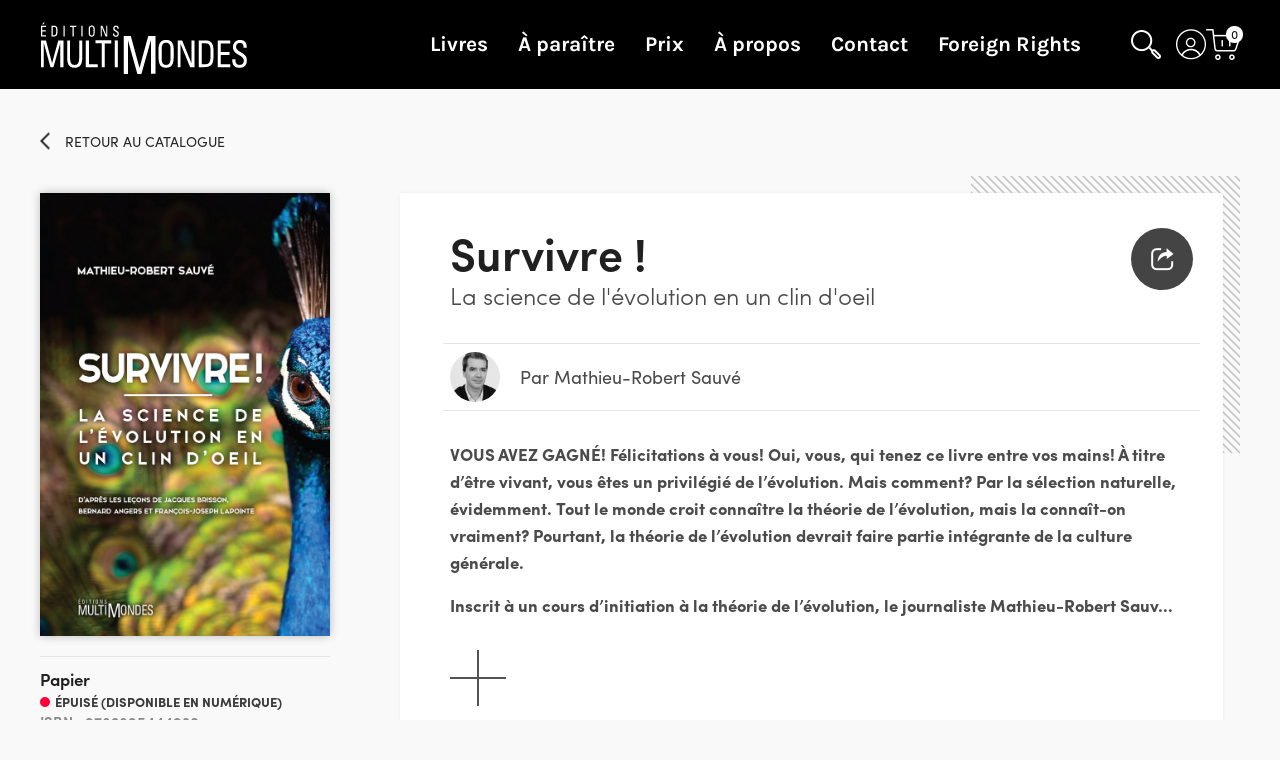

--- FILE ---
content_type: text/html; charset=UTF-8
request_url: https://editionsmultimondes.com/livre/survivre/
body_size: 22774
content:
<!DOCTYPE html>
<html lang="fr-FR" class="no-js">

<head>
    <meta charset="utf-8" />
    <meta http-equiv="x-ua-compatible" content="ie=edge">
    <meta name="viewport" content="width=device-width, initial-scale=1.0" />
    <link rel="shortcut icon" href="https://editionsmultimondes.com/wp-content/themes/hmh-theme-multim/img/favicon.ico" type="image/x-icon" />
    <link href="https://editionsmultimondes.com/wp-content/themes/hmh-theme-multim/img/apple-touch-icon.png" rel="apple-touch-icon" />
    <meta name='robots' content='index, follow, max-image-preview:large, max-snippet:-1, max-video-preview:-1' />
	<style>img:is([sizes="auto" i], [sizes^="auto," i]) { contain-intrinsic-size: 3000px 1500px }</style>
	<script id="cookie-law-info-gcm-var-js">
var _ckyGcm = {"status":true,"default_settings":[{"analytics":"denied","advertisement":"denied","functional":"denied","necessary":"granted","ad_user_data":"denied","ad_personalization":"denied","regions":"All"}],"wait_for_update":2000,"url_passthrough":false,"ads_data_redaction":false}</script>
<script id="cookie-law-info-gcm-js" type="text/javascript" src="https://editionsmultimondes.com/wp-content/plugins/cookie-law-info/lite/frontend/js/gcm.min.js"></script> <script id="cookieyes" type="text/javascript" src="https://cdn-cookieyes.com/client_data/5029401dd57ca114244c99c6/script.js"></script>
	<!-- This site is optimized with the Yoast SEO plugin v25.0 - https://yoast.com/wordpress/plugins/seo/ -->
	<title>Survivre ! - Éditions MultiMondes</title>
	<meta property="og:locale" content="fr_FR" />
	<meta property="og:type" content="website" />
	<meta property="og:site_name" content="Éditions MultiMondes" />
	<meta name="twitter:card" content="summary_large_image" />
	<meta name="twitter:site" content="@emultimondes" />
	<script type="application/ld+json" class="yoast-schema-graph">{"@context":"https://schema.org","@graph":[{"@type":"WebSite","@id":"https://editionsmultimondes.com/#website","url":"https://editionsmultimondes.com/","name":"Éditions MultiMondes","description":"Des livres complètement sciences","potentialAction":[{"@type":"SearchAction","target":{"@type":"EntryPoint","urlTemplate":"https://editionsmultimondes.com/?s={search_term_string}"},"query-input":{"@type":"PropertyValueSpecification","valueRequired":true,"valueName":"search_term_string"}}],"inLanguage":"fr-FR"}]}</script>
	<!-- / Yoast SEO plugin. -->


<link rel='dns-prefetch' href='//use.typekit.net' />

    <meta property="og:locale" content="fr_FR"/>    <meta property="og:type" content="website"/>    <meta property="og:title" content="Survivre ! - Éditions MultiMondes"/>    <meta property="og:site_name" content="Éditions MultiMondes"/>    <meta property="og:url" content="https://editionsmultimondes.com/livre/survivre"/>    <meta property="og:image" content="https://medias.groupehmh.com/storage/medias/689/facebook-L97828954449301.jpg?v=1521592942"/>    <meta name="twitter:card" content="summary_large_image"/>    <meta name="twitter:title" content="Survivre ! - Éditions MultiMondes"/>    <meta name="twitter:image" content="https://medias.groupehmh.com/storage/medias/689/facebook-L97828954449301.jpg?v=1521592942"/>    <meta name="description" content="VOUS AVEZ GAGNÉ! Félicitations à vous! Oui, vous, qui tenez ce livre entre vos mains! À titre d’être vivant, vous êtes..."/>
<script type="text/javascript">
/* <![CDATA[ */
window._wpemojiSettings = {"baseUrl":"https:\/\/s.w.org\/images\/core\/emoji\/15.0.3\/72x72\/","ext":".png","svgUrl":"https:\/\/s.w.org\/images\/core\/emoji\/15.0.3\/svg\/","svgExt":".svg","source":{"concatemoji":"https:\/\/editionsmultimondes.com\/wp-includes\/js\/wp-emoji-release.min.js?ver=fb012937e9fd837b4d77a8c69ad23c46"}};
/*! This file is auto-generated */
!function(i,n){var o,s,e;function c(e){try{var t={supportTests:e,timestamp:(new Date).valueOf()};sessionStorage.setItem(o,JSON.stringify(t))}catch(e){}}function p(e,t,n){e.clearRect(0,0,e.canvas.width,e.canvas.height),e.fillText(t,0,0);var t=new Uint32Array(e.getImageData(0,0,e.canvas.width,e.canvas.height).data),r=(e.clearRect(0,0,e.canvas.width,e.canvas.height),e.fillText(n,0,0),new Uint32Array(e.getImageData(0,0,e.canvas.width,e.canvas.height).data));return t.every(function(e,t){return e===r[t]})}function u(e,t,n){switch(t){case"flag":return n(e,"\ud83c\udff3\ufe0f\u200d\u26a7\ufe0f","\ud83c\udff3\ufe0f\u200b\u26a7\ufe0f")?!1:!n(e,"\ud83c\uddfa\ud83c\uddf3","\ud83c\uddfa\u200b\ud83c\uddf3")&&!n(e,"\ud83c\udff4\udb40\udc67\udb40\udc62\udb40\udc65\udb40\udc6e\udb40\udc67\udb40\udc7f","\ud83c\udff4\u200b\udb40\udc67\u200b\udb40\udc62\u200b\udb40\udc65\u200b\udb40\udc6e\u200b\udb40\udc67\u200b\udb40\udc7f");case"emoji":return!n(e,"\ud83d\udc26\u200d\u2b1b","\ud83d\udc26\u200b\u2b1b")}return!1}function f(e,t,n){var r="undefined"!=typeof WorkerGlobalScope&&self instanceof WorkerGlobalScope?new OffscreenCanvas(300,150):i.createElement("canvas"),a=r.getContext("2d",{willReadFrequently:!0}),o=(a.textBaseline="top",a.font="600 32px Arial",{});return e.forEach(function(e){o[e]=t(a,e,n)}),o}function t(e){var t=i.createElement("script");t.src=e,t.defer=!0,i.head.appendChild(t)}"undefined"!=typeof Promise&&(o="wpEmojiSettingsSupports",s=["flag","emoji"],n.supports={everything:!0,everythingExceptFlag:!0},e=new Promise(function(e){i.addEventListener("DOMContentLoaded",e,{once:!0})}),new Promise(function(t){var n=function(){try{var e=JSON.parse(sessionStorage.getItem(o));if("object"==typeof e&&"number"==typeof e.timestamp&&(new Date).valueOf()<e.timestamp+604800&&"object"==typeof e.supportTests)return e.supportTests}catch(e){}return null}();if(!n){if("undefined"!=typeof Worker&&"undefined"!=typeof OffscreenCanvas&&"undefined"!=typeof URL&&URL.createObjectURL&&"undefined"!=typeof Blob)try{var e="postMessage("+f.toString()+"("+[JSON.stringify(s),u.toString(),p.toString()].join(",")+"));",r=new Blob([e],{type:"text/javascript"}),a=new Worker(URL.createObjectURL(r),{name:"wpTestEmojiSupports"});return void(a.onmessage=function(e){c(n=e.data),a.terminate(),t(n)})}catch(e){}c(n=f(s,u,p))}t(n)}).then(function(e){for(var t in e)n.supports[t]=e[t],n.supports.everything=n.supports.everything&&n.supports[t],"flag"!==t&&(n.supports.everythingExceptFlag=n.supports.everythingExceptFlag&&n.supports[t]);n.supports.everythingExceptFlag=n.supports.everythingExceptFlag&&!n.supports.flag,n.DOMReady=!1,n.readyCallback=function(){n.DOMReady=!0}}).then(function(){return e}).then(function(){var e;n.supports.everything||(n.readyCallback(),(e=n.source||{}).concatemoji?t(e.concatemoji):e.wpemoji&&e.twemoji&&(t(e.twemoji),t(e.wpemoji)))}))}((window,document),window._wpemojiSettings);
/* ]]> */
</script>
<style id='wp-emoji-styles-inline-css' type='text/css'>

	img.wp-smiley, img.emoji {
		display: inline !important;
		border: none !important;
		box-shadow: none !important;
		height: 1em !important;
		width: 1em !important;
		margin: 0 0.07em !important;
		vertical-align: -0.1em !important;
		background: none !important;
		padding: 0 !important;
	}
</style>
<link rel='stylesheet' id='wp-block-library-css' href='https://editionsmultimondes.com/wp-includes/css/dist/block-library/style.min.css?ver=fb012937e9fd837b4d77a8c69ad23c46' type='text/css' media='all' />
<style id='classic-theme-styles-inline-css' type='text/css'>
/*! This file is auto-generated */
.wp-block-button__link{color:#fff;background-color:#32373c;border-radius:9999px;box-shadow:none;text-decoration:none;padding:calc(.667em + 2px) calc(1.333em + 2px);font-size:1.125em}.wp-block-file__button{background:#32373c;color:#fff;text-decoration:none}
</style>
<style id='global-styles-inline-css' type='text/css'>
:root{--wp--preset--aspect-ratio--square: 1;--wp--preset--aspect-ratio--4-3: 4/3;--wp--preset--aspect-ratio--3-4: 3/4;--wp--preset--aspect-ratio--3-2: 3/2;--wp--preset--aspect-ratio--2-3: 2/3;--wp--preset--aspect-ratio--16-9: 16/9;--wp--preset--aspect-ratio--9-16: 9/16;--wp--preset--color--black: #000000;--wp--preset--color--cyan-bluish-gray: #abb8c3;--wp--preset--color--white: #ffffff;--wp--preset--color--pale-pink: #f78da7;--wp--preset--color--vivid-red: #cf2e2e;--wp--preset--color--luminous-vivid-orange: #ff6900;--wp--preset--color--luminous-vivid-amber: #fcb900;--wp--preset--color--light-green-cyan: #7bdcb5;--wp--preset--color--vivid-green-cyan: #00d084;--wp--preset--color--pale-cyan-blue: #8ed1fc;--wp--preset--color--vivid-cyan-blue: #0693e3;--wp--preset--color--vivid-purple: #9b51e0;--wp--preset--gradient--vivid-cyan-blue-to-vivid-purple: linear-gradient(135deg,rgba(6,147,227,1) 0%,rgb(155,81,224) 100%);--wp--preset--gradient--light-green-cyan-to-vivid-green-cyan: linear-gradient(135deg,rgb(122,220,180) 0%,rgb(0,208,130) 100%);--wp--preset--gradient--luminous-vivid-amber-to-luminous-vivid-orange: linear-gradient(135deg,rgba(252,185,0,1) 0%,rgba(255,105,0,1) 100%);--wp--preset--gradient--luminous-vivid-orange-to-vivid-red: linear-gradient(135deg,rgba(255,105,0,1) 0%,rgb(207,46,46) 100%);--wp--preset--gradient--very-light-gray-to-cyan-bluish-gray: linear-gradient(135deg,rgb(238,238,238) 0%,rgb(169,184,195) 100%);--wp--preset--gradient--cool-to-warm-spectrum: linear-gradient(135deg,rgb(74,234,220) 0%,rgb(151,120,209) 20%,rgb(207,42,186) 40%,rgb(238,44,130) 60%,rgb(251,105,98) 80%,rgb(254,248,76) 100%);--wp--preset--gradient--blush-light-purple: linear-gradient(135deg,rgb(255,206,236) 0%,rgb(152,150,240) 100%);--wp--preset--gradient--blush-bordeaux: linear-gradient(135deg,rgb(254,205,165) 0%,rgb(254,45,45) 50%,rgb(107,0,62) 100%);--wp--preset--gradient--luminous-dusk: linear-gradient(135deg,rgb(255,203,112) 0%,rgb(199,81,192) 50%,rgb(65,88,208) 100%);--wp--preset--gradient--pale-ocean: linear-gradient(135deg,rgb(255,245,203) 0%,rgb(182,227,212) 50%,rgb(51,167,181) 100%);--wp--preset--gradient--electric-grass: linear-gradient(135deg,rgb(202,248,128) 0%,rgb(113,206,126) 100%);--wp--preset--gradient--midnight: linear-gradient(135deg,rgb(2,3,129) 0%,rgb(40,116,252) 100%);--wp--preset--font-size--small: 13px;--wp--preset--font-size--medium: 20px;--wp--preset--font-size--large: 36px;--wp--preset--font-size--x-large: 42px;--wp--preset--spacing--20: 0,44rem;--wp--preset--spacing--30: 0,67rem;--wp--preset--spacing--40: 1rem;--wp--preset--spacing--50: 1,5rem;--wp--preset--spacing--60: 2,25rem;--wp--preset--spacing--70: 3,38rem;--wp--preset--spacing--80: 5,06rem;--wp--preset--shadow--natural: 6px 6px 9px rgba(0, 0, 0, 0.2);--wp--preset--shadow--deep: 12px 12px 50px rgba(0, 0, 0, 0.4);--wp--preset--shadow--sharp: 6px 6px 0px rgba(0, 0, 0, 0.2);--wp--preset--shadow--outlined: 6px 6px 0px -3px rgba(255, 255, 255, 1), 6px 6px rgba(0, 0, 0, 1);--wp--preset--shadow--crisp: 6px 6px 0px rgba(0, 0, 0, 1);}:where(.is-layout-flex){gap: 0.5em;}:where(.is-layout-grid){gap: 0.5em;}body .is-layout-flex{display: flex;}.is-layout-flex{flex-wrap: wrap;align-items: center;}.is-layout-flex > :is(*, div){margin: 0;}body .is-layout-grid{display: grid;}.is-layout-grid > :is(*, div){margin: 0;}:where(.wp-block-columns.is-layout-flex){gap: 2em;}:where(.wp-block-columns.is-layout-grid){gap: 2em;}:where(.wp-block-post-template.is-layout-flex){gap: 1.25em;}:where(.wp-block-post-template.is-layout-grid){gap: 1.25em;}.has-black-color{color: var(--wp--preset--color--black) !important;}.has-cyan-bluish-gray-color{color: var(--wp--preset--color--cyan-bluish-gray) !important;}.has-white-color{color: var(--wp--preset--color--white) !important;}.has-pale-pink-color{color: var(--wp--preset--color--pale-pink) !important;}.has-vivid-red-color{color: var(--wp--preset--color--vivid-red) !important;}.has-luminous-vivid-orange-color{color: var(--wp--preset--color--luminous-vivid-orange) !important;}.has-luminous-vivid-amber-color{color: var(--wp--preset--color--luminous-vivid-amber) !important;}.has-light-green-cyan-color{color: var(--wp--preset--color--light-green-cyan) !important;}.has-vivid-green-cyan-color{color: var(--wp--preset--color--vivid-green-cyan) !important;}.has-pale-cyan-blue-color{color: var(--wp--preset--color--pale-cyan-blue) !important;}.has-vivid-cyan-blue-color{color: var(--wp--preset--color--vivid-cyan-blue) !important;}.has-vivid-purple-color{color: var(--wp--preset--color--vivid-purple) !important;}.has-black-background-color{background-color: var(--wp--preset--color--black) !important;}.has-cyan-bluish-gray-background-color{background-color: var(--wp--preset--color--cyan-bluish-gray) !important;}.has-white-background-color{background-color: var(--wp--preset--color--white) !important;}.has-pale-pink-background-color{background-color: var(--wp--preset--color--pale-pink) !important;}.has-vivid-red-background-color{background-color: var(--wp--preset--color--vivid-red) !important;}.has-luminous-vivid-orange-background-color{background-color: var(--wp--preset--color--luminous-vivid-orange) !important;}.has-luminous-vivid-amber-background-color{background-color: var(--wp--preset--color--luminous-vivid-amber) !important;}.has-light-green-cyan-background-color{background-color: var(--wp--preset--color--light-green-cyan) !important;}.has-vivid-green-cyan-background-color{background-color: var(--wp--preset--color--vivid-green-cyan) !important;}.has-pale-cyan-blue-background-color{background-color: var(--wp--preset--color--pale-cyan-blue) !important;}.has-vivid-cyan-blue-background-color{background-color: var(--wp--preset--color--vivid-cyan-blue) !important;}.has-vivid-purple-background-color{background-color: var(--wp--preset--color--vivid-purple) !important;}.has-black-border-color{border-color: var(--wp--preset--color--black) !important;}.has-cyan-bluish-gray-border-color{border-color: var(--wp--preset--color--cyan-bluish-gray) !important;}.has-white-border-color{border-color: var(--wp--preset--color--white) !important;}.has-pale-pink-border-color{border-color: var(--wp--preset--color--pale-pink) !important;}.has-vivid-red-border-color{border-color: var(--wp--preset--color--vivid-red) !important;}.has-luminous-vivid-orange-border-color{border-color: var(--wp--preset--color--luminous-vivid-orange) !important;}.has-luminous-vivid-amber-border-color{border-color: var(--wp--preset--color--luminous-vivid-amber) !important;}.has-light-green-cyan-border-color{border-color: var(--wp--preset--color--light-green-cyan) !important;}.has-vivid-green-cyan-border-color{border-color: var(--wp--preset--color--vivid-green-cyan) !important;}.has-pale-cyan-blue-border-color{border-color: var(--wp--preset--color--pale-cyan-blue) !important;}.has-vivid-cyan-blue-border-color{border-color: var(--wp--preset--color--vivid-cyan-blue) !important;}.has-vivid-purple-border-color{border-color: var(--wp--preset--color--vivid-purple) !important;}.has-vivid-cyan-blue-to-vivid-purple-gradient-background{background: var(--wp--preset--gradient--vivid-cyan-blue-to-vivid-purple) !important;}.has-light-green-cyan-to-vivid-green-cyan-gradient-background{background: var(--wp--preset--gradient--light-green-cyan-to-vivid-green-cyan) !important;}.has-luminous-vivid-amber-to-luminous-vivid-orange-gradient-background{background: var(--wp--preset--gradient--luminous-vivid-amber-to-luminous-vivid-orange) !important;}.has-luminous-vivid-orange-to-vivid-red-gradient-background{background: var(--wp--preset--gradient--luminous-vivid-orange-to-vivid-red) !important;}.has-very-light-gray-to-cyan-bluish-gray-gradient-background{background: var(--wp--preset--gradient--very-light-gray-to-cyan-bluish-gray) !important;}.has-cool-to-warm-spectrum-gradient-background{background: var(--wp--preset--gradient--cool-to-warm-spectrum) !important;}.has-blush-light-purple-gradient-background{background: var(--wp--preset--gradient--blush-light-purple) !important;}.has-blush-bordeaux-gradient-background{background: var(--wp--preset--gradient--blush-bordeaux) !important;}.has-luminous-dusk-gradient-background{background: var(--wp--preset--gradient--luminous-dusk) !important;}.has-pale-ocean-gradient-background{background: var(--wp--preset--gradient--pale-ocean) !important;}.has-electric-grass-gradient-background{background: var(--wp--preset--gradient--electric-grass) !important;}.has-midnight-gradient-background{background: var(--wp--preset--gradient--midnight) !important;}.has-small-font-size{font-size: var(--wp--preset--font-size--small) !important;}.has-medium-font-size{font-size: var(--wp--preset--font-size--medium) !important;}.has-large-font-size{font-size: var(--wp--preset--font-size--large) !important;}.has-x-large-font-size{font-size: var(--wp--preset--font-size--x-large) !important;}
:where(.wp-block-post-template.is-layout-flex){gap: 1.25em;}:where(.wp-block-post-template.is-layout-grid){gap: 1.25em;}
:where(.wp-block-columns.is-layout-flex){gap: 2em;}:where(.wp-block-columns.is-layout-grid){gap: 2em;}
:root :where(.wp-block-pullquote){font-size: 1.5em;line-height: 1.6;}
</style>
<link rel='stylesheet' id='typekit-font-css' href='https://use.typekit.net/fqn8cdu.css?ver=0.31.2' type='text/css' media='all' />
<link rel='stylesheet' id='lity-css-css' href='https://editionsmultimondes.com/wp-content/themes/hmh-theme-commun/node_modules/lity/dist/lity.min.css?ver=0.31.2' type='text/css' media='all' />
<link rel='stylesheet' id='hmh-theme-css-css' href='https://editionsmultimondes.com/wp-content/themes/hmh-theme-multim/dist/app.css?id=a4ebdbc6bcefae7e6d00&#038;ver=0.31.2' type='text/css' media='all' />
<link rel='stylesheet' id='dashicons-css' href='https://editionsmultimondes.com/wp-includes/css/dashicons.min.css?ver=fb012937e9fd837b4d77a8c69ad23c46' type='text/css' media='all' />
<link rel='stylesheet' id='acf-global-css' href='https://editionsmultimondes.com/wp-content/plugins/advanced-custom-fields-pro/assets/build/css/acf-global.min.css?ver=6.3.11' type='text/css' media='all' />
<link rel='stylesheet' id='acf-input-css' href='https://editionsmultimondes.com/wp-content/plugins/advanced-custom-fields-pro/assets/build/css/acf-input.min.css?ver=6.3.11' type='text/css' media='all' />
<link rel='stylesheet' id='acf-pro-input-css' href='https://editionsmultimondes.com/wp-content/plugins/advanced-custom-fields-pro/assets/build/css/pro/acf-pro-input.min.css?ver=6.3.11' type='text/css' media='all' />
<link rel='stylesheet' id='select2-css' href='https://editionsmultimondes.com/wp-content/plugins/advanced-custom-fields-pro/assets/inc/select2/4/select2.min.css?ver=4.0.13' type='text/css' media='all' />
<link rel='stylesheet' id='acf-datepicker-css' href='https://editionsmultimondes.com/wp-content/plugins/advanced-custom-fields-pro/assets/inc/datepicker/jquery-ui.min.css?ver=1.11.4' type='text/css' media='all' />
<link rel='stylesheet' id='acf-timepicker-css' href='https://editionsmultimondes.com/wp-content/plugins/advanced-custom-fields-pro/assets/inc/timepicker/jquery-ui-timepicker-addon.min.css?ver=1.6.1' type='text/css' media='all' />
<link rel='stylesheet' id='wp-color-picker-css' href='https://editionsmultimondes.com/wp-admin/css/color-picker.min.css?ver=fb012937e9fd837b4d77a8c69ad23c46' type='text/css' media='all' />
<link rel='stylesheet' id='cs-css' href='https://editionsmultimondes.com/wp-content/plugins/cornerstone/assets/css/site/cs.7.5.15.css?ver=7.5.15' type='text/css' media='all' />
<style id='cs-inline-css' type='text/css'>
@media (min-width:1200px){.x-hide-xl{display:none !important;}}@media (min-width:979px) and (max-width:1199px){.x-hide-lg{display:none !important;}}@media (min-width:767px) and (max-width:978px){.x-hide-md{display:none !important;}}@media (min-width:480px) and (max-width:766px){.x-hide-sm{display:none !important;}}@media (max-width:479px){.x-hide-xs{display:none !important;}} :root{--x-container-width:calc(100% - 2rem);--x-container-max-width:64rem;--x-a-color:#0073e6;--x-a-text-decoration:none solid auto #0073e6;--x-a-text-underline-offset:0.085em;--x-a-int-color:rgba(0,115,230,0.88);--x-a-int-text-decoration-color:rgba(0,115,230,0.88);--x-root-color:#000000;--x-root-font-family:"Helvetica Neue",Helvetica,Arial,sans-serif;--x-root-font-size:18px;--x-root-font-style:normal;--x-root-font-weight:400;--x-root-letter-spacing:0em;--x-root-line-height:1.6;--x-h1-color:#000000;--x-h1-font-family:inherit;--x-h1-font-size:3.815em;--x-h1-font-style:inherit;--x-h1-font-weight:inherit;--x-h1-letter-spacing:inherit;--x-h1-line-height:1.115;--x-h1-text-transform:inherit;--x-h2-color:#000000;--x-h2-font-family:inherit;--x-h2-font-size:3.052em;--x-h2-font-style:inherit;--x-h2-font-weight:inherit;--x-h2-letter-spacing:inherit;--x-h2-line-height:1.125;--x-h2-text-transform:inherit;--x-h3-color:#000000;--x-h3-font-family:inherit;--x-h3-font-size:2.441em;--x-h3-font-style:inherit;--x-h3-font-weight:inherit;--x-h3-letter-spacing:inherit;--x-h3-line-height:1.15;--x-h3-text-transform:inherit;--x-h4-color:#000000;--x-h4-font-family:inherit;--x-h4-font-size:1.953em;--x-h4-font-style:inherit;--x-h4-font-weight:inherit;--x-h4-letter-spacing:inherit;--x-h4-line-height:1.2;--x-h4-text-transform:inherit;--x-h5-color:#000000;--x-h5-font-family:inherit;--x-h5-font-size:1.563em;--x-h5-font-style:inherit;--x-h5-font-weight:inherit;--x-h5-letter-spacing:inherit;--x-h5-line-height:1.25;--x-h5-text-transform:inherit;--x-h6-color:#000000;--x-h6-font-family:inherit;--x-h6-font-size:1.25em;--x-h6-font-style:inherit;--x-h6-font-weight:inherit;--x-h6-letter-spacing:inherit;--x-h6-line-height:1.265;--x-h6-text-transform:inherit;--x-label-color:#000000;--x-label-font-family:inherit;--x-label-font-size:0.8em;--x-label-font-style:inherit;--x-label-font-weight:bold;--x-label-letter-spacing:inherit;--x-label-line-height:1.285;--x-label-text-transform:inherit;--x-input-font-family:inherit;--x-input-font-weight:;--x-input-box-shadow:;--x-input-int-box-shadow:;--x-select-indicator-image:url("data:image/svg+xml,%3Csvg xmlns='http://www.w3.org/2000/svg' viewBox='0 0 16 16'%3E%3Ctitle%3Eselect-84%3C/title%3E%3Cg fill=''%3E%3Cpath d='M7.4,1.2l-5,4l1.2,1.6L8,3.3l4.4,3.5l1.2-1.6l-5-4C8.3,0.9,7.7,0.9,7.4,1.2z'%3E%3C/path%3E %3Cpath d='M8,12.7L3.6,9.2l-1.2,1.6l5,4C7.6,14.9,7.8,15,8,15s0.4-0.1,0.6-0.2l5-4l-1.2-1.6L8,12.7z'%3E%3C/path%3E%3C/g%3E%3C/svg%3E");--x-select-indicator-hover-image:url("data:image/svg+xml,%3Csvg xmlns='http://www.w3.org/2000/svg' viewBox='0 0 16 16'%3E%3Ctitle%3Eselect-84%3C/title%3E%3Cg fill=''%3E%3Cpath d='M7.4,1.2l-5,4l1.2,1.6L8,3.3l4.4,3.5l1.2-1.6l-5-4C8.3,0.9,7.7,0.9,7.4,1.2z'%3E%3C/path%3E %3Cpath d='M8,12.7L3.6,9.2l-1.2,1.6l5,4C7.6,14.9,7.8,15,8,15s0.4-0.1,0.6-0.2l5-4l-1.2-1.6L8,12.7z'%3E%3C/path%3E%3C/g%3E%3C/svg%3E");--x-select-indicator-focus-image:url("data:image/svg+xml,%3Csvg xmlns='http://www.w3.org/2000/svg' viewBox='0 0 16 16'%3E%3Ctitle%3Eselect-84%3C/title%3E%3Cg fill=''%3E%3Cpath d='M7.4,1.2l-5,4l1.2,1.6L8,3.3l4.4,3.5l1.2-1.6l-5-4C8.3,0.9,7.7,0.9,7.4,1.2z'%3E%3C/path%3E %3Cpath d='M8,12.7L3.6,9.2l-1.2,1.6l5,4C7.6,14.9,7.8,15,8,15s0.4-0.1,0.6-0.2l5-4l-1.2-1.6L8,12.7z'%3E%3C/path%3E%3C/g%3E%3C/svg%3E");--x-date-indicator-image:url("data:image/svg+xml,%3Csvg xmlns='http://www.w3.org/2000/svg' viewBox='0 0 16 16'%3E%3Ctitle%3Eevent-confirm%3C/title%3E%3Cg fill=''%3E%3Cpath d='M11,16a1,1,0,0,1-.707-.293l-2-2,1.414-1.414L11,13.586l3.293-3.293,1.414,1.414-4,4A1,1,0,0,1,11,16Z'%3E%3C/path%3E %3Cpath d='M7,14H2V5H14V9h2V3a1,1,0,0,0-1-1H13V0H11V2H9V0H7V2H5V0H3V2H1A1,1,0,0,0,0,3V15a1,1,0,0,0,1,1H7Z'%3E%3C/path%3E%3C/g%3E%3C/svg%3E");--x-date-indicator-hover-image:url("data:image/svg+xml,%3Csvg xmlns='http://www.w3.org/2000/svg' viewBox='0 0 16 16'%3E%3Ctitle%3Eevent-confirm%3C/title%3E%3Cg fill=''%3E%3Cpath d='M11,16a1,1,0,0,1-.707-.293l-2-2,1.414-1.414L11,13.586l3.293-3.293,1.414,1.414-4,4A1,1,0,0,1,11,16Z'%3E%3C/path%3E %3Cpath d='M7,14H2V5H14V9h2V3a1,1,0,0,0-1-1H13V0H11V2H9V0H7V2H5V0H3V2H1A1,1,0,0,0,0,3V15a1,1,0,0,0,1,1H7Z'%3E%3C/path%3E%3C/g%3E%3C/svg%3E");--x-date-indicator-focus-image:url("data:image/svg+xml,%3Csvg xmlns='http://www.w3.org/2000/svg' viewBox='0 0 16 16'%3E%3Ctitle%3Eevent-confirm%3C/title%3E%3Cg fill=''%3E%3Cpath d='M11,16a1,1,0,0,1-.707-.293l-2-2,1.414-1.414L11,13.586l3.293-3.293,1.414,1.414-4,4A1,1,0,0,1,11,16Z'%3E%3C/path%3E %3Cpath d='M7,14H2V5H14V9h2V3a1,1,0,0,0-1-1H13V0H11V2H9V0H7V2H5V0H3V2H1A1,1,0,0,0,0,3V15a1,1,0,0,0,1,1H7Z'%3E%3C/path%3E%3C/g%3E%3C/svg%3E");--x-time-indicator-image:url("data:image/svg+xml,%3Csvg xmlns='http://www.w3.org/2000/svg' viewBox='0 0 16 16'%3E%3Ctitle%3Ewatch-2%3C/title%3E%3Cg fill=''%3E%3Cpath d='M14,8c0-1.8-0.8-3.4-2-4.5V1c0-0.6-0.4-1-1-1H5C4.4,0,4,0.4,4,1v2.5C2.8,4.6,2,6.2,2,8s0.8,3.4,2,4.5V15 c0,0.6,0.4,1,1,1h6c0.6,0,1-0.4,1-1v-2.5C13.2,11.4,14,9.8,14,8z M8,12c-2.2,0-4-1.8-4-4s1.8-4,4-4s4,1.8,4,4S10.2,12,8,12z'%3E%3C/path%3E%3C/g%3E%3C/svg%3E");--x-time-indicator-hover-image:url("data:image/svg+xml,%3Csvg xmlns='http://www.w3.org/2000/svg' viewBox='0 0 16 16'%3E%3Ctitle%3Ewatch-2%3C/title%3E%3Cg fill=''%3E%3Cpath d='M14,8c0-1.8-0.8-3.4-2-4.5V1c0-0.6-0.4-1-1-1H5C4.4,0,4,0.4,4,1v2.5C2.8,4.6,2,6.2,2,8s0.8,3.4,2,4.5V15 c0,0.6,0.4,1,1,1h6c0.6,0,1-0.4,1-1v-2.5C13.2,11.4,14,9.8,14,8z M8,12c-2.2,0-4-1.8-4-4s1.8-4,4-4s4,1.8,4,4S10.2,12,8,12z'%3E%3C/path%3E%3C/g%3E%3C/svg%3E");--x-time-indicator-focus-image:url("data:image/svg+xml,%3Csvg xmlns='http://www.w3.org/2000/svg' viewBox='0 0 16 16'%3E%3Ctitle%3Ewatch-2%3C/title%3E%3Cg fill=''%3E%3Cpath d='M14,8c0-1.8-0.8-3.4-2-4.5V1c0-0.6-0.4-1-1-1H5C4.4,0,4,0.4,4,1v2.5C2.8,4.6,2,6.2,2,8s0.8,3.4,2,4.5V15 c0,0.6,0.4,1,1,1h6c0.6,0,1-0.4,1-1v-2.5C13.2,11.4,14,9.8,14,8z M8,12c-2.2,0-4-1.8-4-4s1.8-4,4-4s4,1.8,4,4S10.2,12,8,12z'%3E%3C/path%3E%3C/g%3E%3C/svg%3E");--x-search-indicator-image:url("data:image/svg+xml,%3Csvg xmlns='http://www.w3.org/2000/svg' viewBox='0 0 16 16'%3E%3Ctitle%3Ee-remove%3C/title%3E%3Cg fill=''%3E%3Cpath d='M14.7,1.3c-0.4-0.4-1-0.4-1.4,0L8,6.6L2.7,1.3c-0.4-0.4-1-0.4-1.4,0s-0.4,1,0,1.4L6.6,8l-5.3,5.3 c-0.4,0.4-0.4,1,0,1.4C1.5,14.9,1.7,15,2,15s0.5-0.1,0.7-0.3L8,9.4l5.3,5.3c0.2,0.2,0.5,0.3,0.7,0.3s0.5-0.1,0.7-0.3 c0.4-0.4,0.4-1,0-1.4L9.4,8l5.3-5.3C15.1,2.3,15.1,1.7,14.7,1.3z'%3E%3C/path%3E%3C/g%3E%3C/svg%3E");--x-search-indicator-hover-image:url("data:image/svg+xml,%3Csvg xmlns='http://www.w3.org/2000/svg' viewBox='0 0 16 16'%3E%3Ctitle%3Ee-remove%3C/title%3E%3Cg fill=''%3E%3Cpath d='M14.7,1.3c-0.4-0.4-1-0.4-1.4,0L8,6.6L2.7,1.3c-0.4-0.4-1-0.4-1.4,0s-0.4,1,0,1.4L6.6,8l-5.3,5.3 c-0.4,0.4-0.4,1,0,1.4C1.5,14.9,1.7,15,2,15s0.5-0.1,0.7-0.3L8,9.4l5.3,5.3c0.2,0.2,0.5,0.3,0.7,0.3s0.5-0.1,0.7-0.3 c0.4-0.4,0.4-1,0-1.4L9.4,8l5.3-5.3C15.1,2.3,15.1,1.7,14.7,1.3z'%3E%3C/path%3E%3C/g%3E%3C/svg%3E");--x-search-indicator-focus-image:url("data:image/svg+xml,%3Csvg xmlns='http://www.w3.org/2000/svg' viewBox='0 0 16 16'%3E%3Ctitle%3Ee-remove%3C/title%3E%3Cg fill=''%3E%3Cpath d='M14.7,1.3c-0.4-0.4-1-0.4-1.4,0L8,6.6L2.7,1.3c-0.4-0.4-1-0.4-1.4,0s-0.4,1,0,1.4L6.6,8l-5.3,5.3 c-0.4,0.4-0.4,1,0,1.4C1.5,14.9,1.7,15,2,15s0.5-0.1,0.7-0.3L8,9.4l5.3,5.3c0.2,0.2,0.5,0.3,0.7,0.3s0.5-0.1,0.7-0.3 c0.4-0.4,0.4-1,0-1.4L9.4,8l5.3-5.3C15.1,2.3,15.1,1.7,14.7,1.3z'%3E%3C/path%3E%3C/g%3E%3C/svg%3E");--x-number-indicator-image:url("data:image/svg+xml,%3Csvg xmlns='http://www.w3.org/2000/svg' viewBox='0 0 16 16'%3E%3Ctitle%3Eselect-83%3C/title%3E%3Cg%3E%3Cpolygon fill='' points='2,6 14,6 8,0 '%3E%3C/polygon%3E %3Cpolygon fill='' points='8,16 14,10 2,10 '%3E%3C/polygon%3E%3C/g%3E%3C/svg%3E");--x-number-indicator-hover-image:url("data:image/svg+xml,%3Csvg xmlns='http://www.w3.org/2000/svg' viewBox='0 0 16 16'%3E%3Ctitle%3Eselect-83%3C/title%3E%3Cg%3E%3Cpolygon fill='' points='2,6 14,6 8,0 '%3E%3C/polygon%3E %3Cpolygon fill='' points='8,16 14,10 2,10 '%3E%3C/polygon%3E%3C/g%3E%3C/svg%3E");--x-number-indicator-focus-image:url("data:image/svg+xml,%3Csvg xmlns='http://www.w3.org/2000/svg' viewBox='0 0 16 16'%3E%3Ctitle%3Eselect-83%3C/title%3E%3Cg%3E%3Cpolygon fill='' points='2,6 14,6 8,0 '%3E%3C/polygon%3E %3Cpolygon fill='' points='8,16 14,10 2,10 '%3E%3C/polygon%3E%3C/g%3E%3C/svg%3E");--x-radio-marker:url("data:image/svg+xml,%3Csvg xmlns='http://www.w3.org/2000/svg' viewBox='0 0 16 16'%3E%3Ctitle%3Eshape-oval%3C/title%3E%3Cg fill=''%3E%3Ccircle cx='8' cy='8' r='8'%3E%3C/circle%3E%3C/g%3E%3C/svg%3E");--x-checkbox-marker:url("data:image/svg+xml,%3Csvg xmlns='http://www.w3.org/2000/svg' viewBox='0 0 16 16'%3E%3Ctitle%3Eo-check%3C/title%3E%3Cg fill=''%3E%3Cpolygon points='5.6,8.4 1.6,6 0,7.6 5.6,14 16,3.6 14.4,2 '%3E%3C/polygon%3E%3C/g%3E%3C/svg%3E");--x-rc-box-shadow:;--x-rc-int-box-shadow:;--x-rc-checked-box-shadow:;--x-submit-font-weight:;--x-submit-box-shadow:;--x-submit-int-box-shadow:;}:root .x-container.max{max-width:var(--x-container-max-width);}:root .x-container.width{width:var(--x-container-width);}.bg .mejs-container,.x-video .mejs-container{position:unset !important;} @font-face{font-family:'FontAwesomePro';font-style:normal;font-weight:900;font-display:block;src:url('https://editionsmultimondes.com/wp-content/plugins/cornerstone/assets/fonts/fa-solid-900.woff2?ver=6.5.2') format('woff2'),url('https://editionsmultimondes.com/wp-content/plugins/cornerstone/assets/fonts/fa-solid-900.ttf?ver=6.5.2') format('truetype');}[data-x-fa-pro-icon]{font-family:"FontAwesomePro" !important;}[data-x-fa-pro-icon]:before{content:attr(data-x-fa-pro-icon);}[data-x-icon],[data-x-icon-o],[data-x-icon-l],[data-x-icon-s],[data-x-icon-b],[data-x-icon-sr],[data-x-icon-ss],[data-x-icon-sl],[data-x-fa-pro-icon],[class*="cs-fa-"]{display:inline-flex;font-style:normal;font-weight:400;text-decoration:inherit;text-rendering:auto;-webkit-font-smoothing:antialiased;-moz-osx-font-smoothing:grayscale;}[data-x-icon].left,[data-x-icon-o].left,[data-x-icon-l].left,[data-x-icon-s].left,[data-x-icon-b].left,[data-x-icon-sr].left,[data-x-icon-ss].left,[data-x-icon-sl].left,[data-x-fa-pro-icon].left,[class*="cs-fa-"].left{margin-right:0.5em;}[data-x-icon].right,[data-x-icon-o].right,[data-x-icon-l].right,[data-x-icon-s].right,[data-x-icon-b].right,[data-x-icon-sr].right,[data-x-icon-ss].right,[data-x-icon-sl].right,[data-x-fa-pro-icon].right,[class*="cs-fa-"].right{margin-left:0.5em;}[data-x-icon]:before,[data-x-icon-o]:before,[data-x-icon-l]:before,[data-x-icon-s]:before,[data-x-icon-b]:before,[data-x-icon-sr]:before,[data-x-icon-ss]:before,[data-x-icon-sl]:before,[data-x-fa-pro-icon]:before,[class*="cs-fa-"]:before{line-height:1;}@font-face{font-family:'FontAwesome';font-style:normal;font-weight:900;font-display:block;src:url('https://editionsmultimondes.com/wp-content/plugins/cornerstone/assets/fonts/fa-solid-900.woff2?ver=6.5.2') format('woff2'),url('https://editionsmultimondes.com/wp-content/plugins/cornerstone/assets/fonts/fa-solid-900.ttf?ver=6.5.2') format('truetype');}[data-x-icon],[data-x-icon-s],[data-x-icon][class*="cs-fa-"]{font-family:"FontAwesome" !important;font-weight:900;}[data-x-icon]:before,[data-x-icon][class*="cs-fa-"]:before{content:attr(data-x-icon);}[data-x-icon-s]:before{content:attr(data-x-icon-s);}@font-face{font-family:'FontAwesomeRegular';font-style:normal;font-weight:400;font-display:block;src:url('https://editionsmultimondes.com/wp-content/plugins/cornerstone/assets/fonts/fa-regular-400.woff2?ver=6.5.2') format('woff2'),url('https://editionsmultimondes.com/wp-content/plugins/cornerstone/assets/fonts/fa-regular-400.ttf?ver=6.5.2') format('truetype');}@font-face{font-family:'FontAwesomePro';font-style:normal;font-weight:400;font-display:block;src:url('https://editionsmultimondes.com/wp-content/plugins/cornerstone/assets/fonts/fa-regular-400.woff2?ver=6.5.2') format('woff2'),url('https://editionsmultimondes.com/wp-content/plugins/cornerstone/assets/fonts/fa-regular-400.ttf?ver=6.5.2') format('truetype');}[data-x-icon-o]{font-family:"FontAwesomeRegular" !important;}[data-x-icon-o]:before{content:attr(data-x-icon-o);}@font-face{font-family:'FontAwesomeLight';font-style:normal;font-weight:300;font-display:block;src:url('https://editionsmultimondes.com/wp-content/plugins/cornerstone/assets/fonts/fa-light-300.woff2?ver=6.5.2') format('woff2'),url('https://editionsmultimondes.com/wp-content/plugins/cornerstone/assets/fonts/fa-light-300.ttf?ver=6.5.2') format('truetype');}@font-face{font-family:'FontAwesomePro';font-style:normal;font-weight:300;font-display:block;src:url('https://editionsmultimondes.com/wp-content/plugins/cornerstone/assets/fonts/fa-light-300.woff2?ver=6.5.2') format('woff2'),url('https://editionsmultimondes.com/wp-content/plugins/cornerstone/assets/fonts/fa-light-300.ttf?ver=6.5.2') format('truetype');}[data-x-icon-l]{font-family:"FontAwesomeLight" !important;font-weight:300;}[data-x-icon-l]:before{content:attr(data-x-icon-l);}@font-face{font-family:'FontAwesomeBrands';font-style:normal;font-weight:normal;font-display:block;src:url('https://editionsmultimondes.com/wp-content/plugins/cornerstone/assets/fonts/fa-brands-400.woff2?ver=6.5.2') format('woff2'),url('https://editionsmultimondes.com/wp-content/plugins/cornerstone/assets/fonts/fa-brands-400.ttf?ver=6.5.2') format('truetype');}[data-x-icon-b]{font-family:"FontAwesomeBrands" !important;}[data-x-icon-b]:before{content:attr(data-x-icon-b);}
</style>
<script type="text/javascript" src="https://editionsmultimondes.com/wp-includes/js/jquery/jquery.min.js?ver=3.7.1" id="jquery-core-js"></script>
<script type="text/javascript" src="https://editionsmultimondes.com/wp-includes/js/jquery/jquery-migrate.min.js?ver=3.4.1" id="jquery-migrate-js"></script>
<script type="text/javascript" src="https://editionsmultimondes.com/wp-content/themes/hmh-theme-commun/js/jquery-ui.min.js?ver=0.31.2" id="jquery-ui-js"></script>
<script type="text/javascript" src="https://editionsmultimondes.com/wp-content/themes/hmh-theme-commun/js/bodyscrolllock.min.js?ver=0.31.2" id="bodyscrolllock-js"></script>
<script type="text/javascript" src="https://editionsmultimondes.com/wp-content/themes/hmh-theme-commun/node_modules/trunk8/trunk8.js?ver=0.31.2" id="trunk8-js"></script>
<script type="text/javascript" src="https://editionsmultimondes.com/wp-content/themes/hmh-theme-commun/node_modules/lity/dist/lity.min.js?ver=0.31.2" id="lity-js-js"></script>
<script type="text/javascript" id="hmh-theme-js-js-extra">
/* <![CDATA[ */
var hmh = {"templates":{"blocPrix":"<article class=\"prix\">\n    <a href=\"{{ prix.livre.url }}\" class=\"bloc-prix\">\n        <div class=\"grid-x grid-margin-x align-top\">\n            <div class=\"cell shrink annee-outter\">\n                <div class=\"annee\">{{ prix.annee }}<\/div>\n            <\/div>\n            <div class=\"cell auto section-livre\">\n                <div class=\"grid-x grid-margin-x align-top\">\n                    <div class=\"cell shrink livre-couverture\">\n                        {{#prix.livre.urlsImage.small}}\n                            <img src=\"{{ prix.livre.urlsImage.small }}\">\n                        {{\/prix.livre.urlsImage.small}}\n                        {{^prix.livre.urlsImage.small}}\n                            <img src=\"{{ prix.livre.urlsImage.placeholder }}\">\n                        {{\/prix.livre.urlsImage.small}}\n                    <\/div>\n                    <div class=\"cell auto detail\">\n                        <h1 class=\"livre-titre\">{{{ prix.livre.titre }}}<\/h1>\n                        <div class=\"livre-tome\">{{ prix.livre.tome }}<\/div>\n                        <div class=\"livre-auteur\">{{ prix.livre.enumerationAuteurs }}<\/div>\n                        <div class=\"prix\">\n                            <div class=\"titre-prix\">{{ prix.concours.nom }}{{#prix.categorie_genre}} ({{\n                                prix.categorie_genre.nom}}){{\/prix.categorie_genre}}\n                            <\/div>\n                            <div class=\"rang-prix\">{{ prix.prix.nom }}<\/div>\n                        <\/div>\n                    <\/div>\n                <\/div>\n            <\/div>\n        <\/div>\n    <\/a>\n<\/article>","paths":{"blocPrix":["\/mnt\/hosting\/var\/www\/groupehmh.com_www\/_home\/site\/html\/releases\/20260115114710\/dist\/wp-content\/themes\/hmh-theme-multim\/templates\/prix\/parts\/bloc-prix.mustache.php","\/mnt\/hosting\/var\/www\/groupehmh.com_www\/_home\/site\/html\/releases\/20260115114710\/dist\/wp-content\/themes\/hmh-theme-commun\/templates\/prix\/parts\/bloc-prix.mustache.php"],"blocAuteur":["\/mnt\/hosting\/var\/www\/groupehmh.com_www\/_home\/site\/html\/releases\/20260115114710\/dist\/wp-content\/themes\/hmh-theme-commun\/templates\/auteurs\/parts\/bloc-auteur.mustache.php"],"office":["\/mnt\/hosting\/var\/www\/groupehmh.com_www\/_home\/site\/html\/releases\/20260115114710\/dist\/wp-content\/themes\/hmh-theme-commun\/templates\/shortcodes\/office.mustache.php"],"livres":["\/mnt\/hosting\/var\/www\/groupehmh.com_www\/_home\/site\/html\/releases\/20260115114710\/dist\/wp-content\/themes\/hmh-theme-commun\/templates\/shortcodes\/livres.mustache.php"],"blocLivre":["\/mnt\/hosting\/var\/www\/groupehmh.com_www\/_home\/site\/html\/releases\/20260115114710\/dist\/wp-content\/themes\/hmh-theme-commun\/templates\/shortcodes\/bloc-livre.mustache.php"],"blocCollection":["\/mnt\/hosting\/var\/www\/groupehmh.com_www\/_home\/site\/html\/releases\/20260115114710\/dist\/wp-content\/themes\/hmh-theme-commun\/templates\/collections\/parts\/bloc-collection.mustache.php"],"blocAParaitre":["\/mnt\/hosting\/var\/www\/groupehmh.com_www\/_home\/site\/html\/releases\/20260115114710\/dist\/wp-content\/themes\/hmh-theme-commun\/templates\/a-paraitre\/parts\/bloc-a-paraitre.mustache.php"],"blocClassification":["\/mnt\/hosting\/var\/www\/groupehmh.com_www\/_home\/site\/html\/releases\/20260115114710\/dist\/wp-content\/themes\/hmh-theme-commun\/templates\/classification\/parts\/bloc-classification.mustache.php"],"blocSommaireCommandeListe":["\/mnt\/hosting\/var\/www\/groupehmh.com_www\/_home\/site\/html\/releases\/20260115114710\/dist\/wp-content\/themes\/hmh-theme-commun\/templates\/zoneclient\/sommaire_commandes\/bloc-sommaire-commande-liste.mustache.php"],"blocEtatDeCompteListe":["\/mnt\/hosting\/var\/www\/groupehmh.com_www\/_home\/site\/html\/releases\/20260115114710\/dist\/wp-content\/themes\/hmh-theme-commun\/templates\/zoneclient\/etat_de_compte\/bloc-etat-de-compte-liste.mustache.php"],"blocNoteListe":["\/mnt\/hosting\/var\/www\/groupehmh.com_www\/_home\/site\/html\/releases\/20260115114710\/dist\/wp-content\/themes\/hmh-theme-commun\/templates\/zoneclient\/note\/bloc-note-liste.mustache.php"],"blocConsignationDepotListe":["\/mnt\/hosting\/var\/www\/groupehmh.com_www\/_home\/site\/html\/releases\/20260115114710\/dist\/wp-content\/themes\/hmh-theme-commun\/templates\/zoneclient\/consignation_depot\/bloc-consignation-depot-liste.mustache.php"],"blocPreNoteListe":["\/mnt\/hosting\/var\/www\/groupehmh.com_www\/_home\/site\/html\/releases\/20260115114710\/dist\/wp-content\/themes\/hmh-theme-commun\/templates\/zoneclient\/pre_note\/bloc-pre-note-liste.mustache.php"],"apiIndisponible":["\/mnt\/hosting\/var\/www\/groupehmh.com_www\/_home\/site\/html\/releases\/20260115114710\/dist\/wp-content\/themes\/hmh-theme-commun\/templates\/zoneclient\/commun\/blocs\/api-indisponible.mustache.php"],"aucunResultatsTableau":["\/mnt\/hosting\/var\/www\/groupehmh.com_www\/_home\/site\/html\/releases\/20260115114710\/dist\/wp-content\/themes\/hmh-theme-commun\/templates\/zoneclient\/commun\/blocs\/aucun-resultats-tableau.mustache.php"],"blocFactureDebitListe":["\/mnt\/hosting\/var\/www\/groupehmh.com_www\/_home\/site\/html\/releases\/20260115114710\/dist\/wp-content\/themes\/hmh-theme-commun\/templates\/zoneclient\/facture_debit\/bloc-facture-debit-liste.mustache.php"],"categoriesFiltres":["\/mnt\/hosting\/var\/www\/groupehmh.com_www\/_home\/site\/html\/releases\/20260115114710\/dist\/wp-content\/themes\/hmh-theme-commun\/templates\/recherche\/parts\/categories-filtres.mustache.php"],"categorieFiltre":["\/mnt\/hosting\/var\/www\/groupehmh.com_www\/_home\/site\/html\/releases\/20260115114710\/dist\/wp-content\/themes\/hmh-theme-commun\/templates\/recherche\/parts\/categorie-filtre.mustache.php"],"categorieFiltreItem":["\/mnt\/hosting\/var\/www\/groupehmh.com_www\/_home\/site\/html\/releases\/20260115114710\/dist\/wp-content\/themes\/hmh-theme-commun\/templates\/recherche\/parts\/categorie-filtre-item.mustache.php"],"soustitre":["\/mnt\/hosting\/var\/www\/groupehmh.com_www\/_home\/site\/html\/releases\/20260115114710\/dist\/wp-content\/themes\/hmh-theme-commun\/templates\/catalogue\/parts\/bloc-livre\/soustitre.mustache.php"],"resume":["\/mnt\/hosting\/var\/www\/groupehmh.com_www\/_home\/site\/html\/releases\/20260115114710\/dist\/wp-content\/themes\/hmh-theme-commun\/templates\/catalogue\/parts\/bloc-livre\/resume.mustache.php"],"statut":["\/mnt\/hosting\/var\/www\/groupehmh.com_www\/_home\/site\/html\/releases\/20260115114710\/dist\/wp-content\/themes\/hmh-theme-commun\/templates\/catalogue\/parts\/bloc-livre\/statut.mustache.php"],"editeur":["\/mnt\/hosting\/var\/www\/groupehmh.com_www\/_home\/site\/html\/releases\/20260115114710\/dist\/wp-content\/themes\/hmh-theme-commun\/templates\/catalogue\/parts\/bloc-livre\/editeur.mustache.php"],"titre":["\/mnt\/hosting\/var\/www\/groupehmh.com_www\/_home\/site\/html\/releases\/20260115114710\/dist\/wp-content\/themes\/hmh-theme-commun\/templates\/catalogue\/parts\/bloc-livre\/titre.mustache.php"],"metas":["\/mnt\/hosting\/var\/www\/groupehmh.com_www\/_home\/site\/html\/releases\/20260115114710\/dist\/wp-content\/themes\/hmh-theme-commun\/templates\/catalogue\/parts\/bloc-livre\/metas.mustache.php"],"url":["\/mnt\/hosting\/var\/www\/groupehmh.com_www\/_home\/site\/html\/releases\/20260115114710\/dist\/wp-content\/themes\/hmh-theme-commun\/templates\/catalogue\/parts\/bloc-livre\/url.mustache.php"],"auteurs":["\/mnt\/hosting\/var\/www\/groupehmh.com_www\/_home\/site\/html\/releases\/20260115114710\/dist\/wp-content\/themes\/hmh-theme-commun\/templates\/catalogue\/parts\/bloc-livre\/auteurs.mustache.php"],"buyButtons":["\/mnt\/hosting\/var\/www\/groupehmh.com_www\/_home\/site\/html\/releases\/20260115114710\/dist\/wp-content\/themes\/hmh-theme-commun\/templates\/catalogue\/parts\/bloc-livre\/buy-buttons.mustache.php"],"image":["\/mnt\/hosting\/var\/www\/groupehmh.com_www\/_home\/site\/html\/releases\/20260115114710\/dist\/wp-content\/themes\/hmh-theme-commun\/templates\/catalogue\/parts\/bloc-livre\/image.mustache.php"],"prix":["\/mnt\/hosting\/var\/www\/groupehmh.com_www\/_home\/site\/html\/releases\/20260115114710\/dist\/wp-content\/themes\/hmh-theme-commun\/templates\/catalogue\/parts\/bloc-livre\/prix.mustache.php"],"blocLivreDetail":["\/mnt\/hosting\/var\/www\/groupehmh.com_www\/_home\/site\/html\/releases\/20260115114710\/dist\/wp-content\/themes\/hmh-theme-commun\/templates\/catalogue\/parts\/bloc-livre-detail.mustache.php"],"aucunResultats":["\/mnt\/hosting\/var\/www\/groupehmh.com_www\/_home\/site\/html\/releases\/20260115114710\/dist\/wp-content\/themes\/hmh-theme-commun\/templates\/catalogue\/parts\/aucun-resultats.mustache.php"],"pagination":["\/mnt\/hosting\/var\/www\/groupehmh.com_www\/_home\/site\/html\/releases\/20260115114710\/dist\/wp-content\/themes\/hmh-theme-commun\/templates\/catalogue\/parts\/pagination.mustache.php"],"blocLivreDetailListe":["\/mnt\/hosting\/var\/www\/groupehmh.com_www\/_home\/site\/html\/releases\/20260115114710\/dist\/wp-content\/themes\/hmh-theme-commun\/templates\/catalogue\/parts\/bloc-livre-detail-liste.mustache.php"]},"blocAuteur":"<article class=\"auteur auteur-{{auteur.id}}\">\n    <a href=\"{{auteur.url}}\" class=\"bloc-auteur\">\n        <div class=\"image\">\n            {{#auteur.urlsImage.medium}}\n                <img src=\"{{ auteur.urlsImage.medium }}\">\n            {{\/auteur.urlsImage.medium}}\n            {{^auteur.urlsImage.medium}}\n                <img src=\"{{ auteur.urlImagePlaceholder }}\">\n            {{\/auteur.urlsImage.medium}}\n        <\/div>\n        <div class=\"infos\">\n            <h1 class=\"titre\">{{ auteur.prenomNomComplet }}<\/h1>\n            <span class=\"fleche\"><\/span>\n        <\/div>\n    <\/a>\n<\/article>","office":"<div class=\"section-office\">\n    <h2 class=\"titre\">{{office.date}}<\/h1>\n\n    <div class=\"{{ classesLivres }}\">\n        {{#office.livres}}\n            {{{ . }}}\n        {{\/office.livres}}\n    <\/div>\n<\/div>\n","livres":"<div class=\"section-livres\">\n    <div class=\"{{ classesLivres }}\">\n        {{#livres}}\n            {{{ . }}}\n        {{\/livres}}\n    <\/div>\n<\/div>\n","blocLivre":"<article class=\"{{ classes }}\">\n    <a href=\"{{ livre.url }}\" class=\"bloc-livre-simple\">\n        <div class=\"image\">\n            {{#livre.urlsImage.small}}\n                <img src=\"{{ livre.urlsImage.small }}\">\n            {{\/livre.urlsImage.small}}\n            {{^livre.urlsImage.small}}\n                <img src=\"{{ livre.urlsImage.placeholder }}\">\n            {{\/livre.urlsImage.small}}\n        <\/div>\n        <div class=\"infos\">\n            <h1 class=\"titre\">{{{ livre.titre }}}<\/h1>\n            {{#livre.enumerationAuteurs}}\n                <p class=\"auteur\">\n                    {{{ livre.enumerationAuteurs }}}\n                <\/p>\n            {{\/livre.enumerationAuteurs}}\n        <\/div>\n    <\/a>\n<\/article>","blocCollection":"<article class=\"bloc-collection\">\n    <a href=\"{{ collection.url }}\">\n        <div class=\"bloc-collection__cover\">\n            {{#collection.logo}}\n                <img width=\"50\" height=\"50\" src=\"{{ collection.logo }}\">\n            {{\/collection.logo }}\n\n            {{^collection.logo}}\n                <img width=\"50\" height=\"50\" src=\"{{ collection.logoPlaceholder }}\">\n            {{\/collection.logo }}\n        <\/div>\n\n        <div class=\"bloc-collection__content\">\n            <h2 class=\"bloc-collection__titre\">{{{ collection.titre }}}<\/h2>\n\n            <div>{{{ collection.accroche }}}<\/div>\n        <\/div>\n    <\/a>\n<\/article>","blocAParaitre":"<article class=\"livre cell-xss cell small-6 medium-4 large-3 {{ classes }}\">\n    <a href=\"{{ livre.url }}\" class=\"bloc-livre-simple\">\n        <div class=\"image\">\n            {{#livre.urlsImage.medium}}\n                <img src=\"{{ livre.urlsImage.medium }}\">\n            {{\/livre.urlsImage.medium}}\n            {{^livre.urlsImage.medium}}\n                <img src=\"{{ livre.urlsImage.placeholder }}\">\n            {{\/livre.urlsImage.medium}}\n        <\/div>\n        <div class=\"infos\">\n            <h1 class=\"titre\">{{{ livre.titre }}}<\/h1>\n            {{#livre.enumerationAuteurs}}\n                <p class=\"auteur\">\n                    {{{ livre.enumerationAuteurs }}}\n                <\/p>\n            {{\/livre.enumerationAuteurs}}\n        <\/div>\n    <\/a>\n<\/article>","blocClassification":"<article class=\"livre cell-xss cell small-6 medium-4 large-3 {{ classes }}\">\n    <a href=\"{{ livre.url }}\" class=\"bloc-livre-simple\">\n        <div class=\"image\">\n            {{#livre.urlsImage.medium}}\n                <img src=\"{{ livre.urlsImage.medium }}\">\n            {{\/livre.urlsImage.medium}}\n            {{^livre.urlsImage.medium}}\n                <img src=\"{{ livre.urlsImage.placeholder }}\">\n            {{\/livre.urlsImage.medium}}\n        <\/div>\n        <div class=\"infos\">\n            <h1 class=\"titre\">{{{ livre.titre }}}<\/h1>\n            {{#livre.enumerationAuteurs}}\n                <p class=\"auteur\">\n                    {{{ livre.enumerationAuteurs }}}\n                <\/p>\n            {{\/livre.enumerationAuteurs}}\n        <\/div>\n    <\/a>\n<\/article>","dupes":{"blocPrix":["<article class=\"prix\">\n    <a href=\"{{ prix.livre.url }}\" class=\"bloc-prix\">\n        <div class=\"grid-x grid-margin-x align-top\">\n            <div class=\"cell shrink annee-outter\">\n                <div class=\"annee\">{{ prix.annee }}<\/div>\n            <\/div>\n            <div class=\"cell auto section-livre\">\n                <div class=\"grid-x grid-margin-x align-top\">\n                    <div class=\"cell shrink livre-couverture\">\n                        {{#prix.livre.urlsImage.small}}\n                            <img src=\"{{ prix.livre.urlsImage.small }}\">\n                        {{\/prix.livre.urlsImage.small}}\n                        {{^prix.livre.urlsImage.small}}\n                            <img src=\"{{ prix.livre.urlsImage.placeholder }}\">\n                        {{\/prix.livre.urlsImage.small}}\n                    <\/div>\n                    <div class=\"cell shrink detail\">\n                        <h1 class=\"livre-titre\">{{{ prix.livre.titre }}}<\/h1>\n                        <div class=\"livre-tome\">{{ prix.livre.tome }}<\/div>\n                        <div class=\"livre-auteur\">{{ prix.livre.enumerationAuteurs }}<\/div>\n                        <div class=\"label livre-editeur\">{{ prix.livre.editeur.nom }}<\/div>\n                    <\/div>\n                    <div class=\"cell shrink prix-outter\">\n                        <div class=\"prix\">\n                            <div class=\"titre-prix\">{{ prix.concours.nom }}{{#prix.categorie_genre}} ({{\n                                prix.categorie_genre.nom}}){{\/prix.categorie_genre}}\n                            <\/div>\n                            <div class=\"rang-prix\">{{ prix.prix.nom }}<\/div>\n                        <\/div>\n                    <\/div>\n                <\/div>\n            <\/div>\n        <\/div>\n    <\/a>\n<\/article>\n"]},"blocSommaireCommandeListe":"<tr>\r\n    <td>{{ sommaireCommande.bon }}<\/td>\r\n    <td>{{ sommaireCommande.number }}<\/td>\r\n    <td>{{ sommaireCommande.ordered_at }}<\/td>\r\n    <td>{{ sommaireCommande.delivered_at }}<\/td>\r\n    <td>{{ sommaireCommande.invoiced_at }}<\/td>\r\n    <td>{{ sommaireCommande.invoice_number }}<\/td>\r\n    <td>{{ sommaireCommande.status }}<\/td>\r\n    <td>\r\n        <div class=\"btn-liste btn-commande-detail\" data-commande_id=\"{{sommaireCommande.bon}}\">\r\n            <div class=\"spinner\">\r\n                <div class=\"loader\">\r\n                    <div class=\"loader__figure\"><\/div>\r\n                <\/div>\r\n            <\/div>\r\n        <\/div>\r\n    <\/td>\r\n<\/tr>\r\n","blocEtatDeCompteListe":"<tr>\r\n    <td>{{ etatDeCompteDetail.invoice_number }}<\/td>\r\n    <td>{{ etatDeCompteDetail.date_facture }}<\/td>\r\n    <td>{{ etatDeCompteDetail.debit }}<\/td>\r\n    <td>\r\n        {{#etatDeCompteDetail.payments}}\r\n        <div style=\"white-space: nowrap\">\r\n            {{amount}} le {{date_payment}}\r\n        <\/div>\r\n        {{\/etatDeCompteDetail.payments}}\r\n    <\/td>\r\n    <td>{{ etatDeCompteDetail.solde }}<\/td>\r\n    <td>{{ etatDeCompteDetail.day_count }}<\/td>\r\n    <td>{{ etatDeCompteDetail.date_due }}<\/td>\r\n<\/tr>\r\n","blocNoteListe":"<tr>\r\n    <td>{{ note.bon }}<\/td>\r\n    <td>{{ note.number }}<\/td>\r\n    <td>{{ note.ordered_at }}<\/td>\r\n    <td>{{ note.canceled_at }}<\/td>\r\n    <td>{{ note.product_number }}<\/td>\r\n    <td>{{ note.isbn }}<\/td>\r\n    <td>{{ note.title }}<\/td>\r\n    <td>{{ note.quantity }}<\/td>\r\n    <td>{{ note.prevu_recep_at }}<\/td>\r\n<\/tr>\r\n","blocConsignationDepotListe":"<tr>\r\n    <td>{{ consignationDepot.isbn }}<\/td>\r\n    <td>{{ consignationDepot.title }}<\/td>\r\n    <td>{{ consignationDepot.editeur }}<\/td>\r\n    <td>{{ consignationDepot.quantity }}<\/td>\r\n    <td>{{ consignationDepot.amount }}<\/td> \r\n<\/tr>\r\n","blocPreNoteListe":"<tr>\r\n    <td>{{ preNote.product_number }}<\/td>\r\n    <td>{{ preNote.isbn }}<\/td>\r\n    <td>{{ preNote.title }}<\/td>\r\n    <td>{{ preNote.quantity }}<\/td>\r\n\r\n    {{#preNote.date_office}}\r\n        <td data-timestamp=\"{{ dateOfficeTimeStampCalculator }}\">{{ preNote.date_office }}<\/td>\r\n    {{\/preNote.date_office}}\r\n    {{^preNote.date_office}}\r\n        <td>N\/D<\/td>\r\n    {{\/preNote.date_office}}\r\n<!--    <td>?????<\/td>-->\r\n<\/tr>\r\n","apiIndisponible":"<tr>\n    <td colspan=\"99999\">\n        <p class=\"aucun-resultats-tableau\">L\u2019acc\u00e8s aux donn\u00e9es du compte est temporairement indisponible. Merci de r\u00e9essayer plus tard.<\/p><\/td>\n<\/tr>\n","aucunResultatsTableau":"<tr>\r\n    <td colspan=\"99999\">\r\n        <p class=\"aucun-resultats-tableau\">Nous n'avons trouv\u00e9 aucun r\u00e9sultat pour cette recherche.<\/p><\/td>\r\n<\/tr>\r\n","blocFactureDebitListe":"<tr>\r\n    <td>{{ factureDebit.bon }}<\/td>\r\n    <td>{{ factureDebit.number }}<\/td>\r\n    <td>{{ factureDebit.invoice_number }}<\/td>\r\n    <td>{{ factureDebit.invoiced_at }}<\/td>\r\n    <td class=\"text-center\">\r\n        {{#factureDebit.has_invoice_number}}\r\n        <span class=\"btn-liste btn-export-facture\" data-numero_facture=\"{{factureDebit.invoice_number}}\"><\/span>\r\n        {{\/factureDebit.has_invoice_number}}\r\n    <\/td>\r\n<\/tr>\r\n","categoriesFiltres":"<div class=\"liste-filtres-inner\">\n    {{#categoriesFiltres}}\n        <div class=\"filtre filtre-auteur\" data-categorie-filtre-parent=\"{{ nomCategorieFiltre }}\">\n            {{{ html }}}\n        <\/div>\n    {{\/categoriesFiltres}}\n<\/div>","categorieFiltre":"<h3 class=\"titre-filtre\">{{ texte }}<\/h3>\n<div class=\"filtre-items\">\n    {{#filtres}}\n        {{{ . }}}\n    {{\/filtres}}\n<\/div>\n{{#voirPlus}}\n    <a href=\"#\" data-voir-plus=\"{{nomCategorieFiltre}}\">Voir plus<\/a>\n{{\/voirPlus}}","categorieFiltreItem":"<div class=\"filtre-item\" data-categorie-filtre=\"{{ nomCategorieFiltre }}\" data-categorie-filtre-value=\"{{ id }}\">{{{ texte }}} <span class=\"count\">({{ count }})<\/span><\/div>","soustitre":"{{#livre.sousTitre}}\n    <div class=\"livre-tome\">{{{ livre.sousTitre }}}<\/div>\n{{\/livre.sousTitre}}\n","resume":"{{#livre.resume}}\n    <div class=\"livre-resume\">\n        {{{ livre.resume }}}\n    <\/div>\n{{\/livre.resume}}","statut":"{{#livre.premierFormat.statut}}\n    <div class=\"livre-disponibilite {{ livre.premierFormat.statut.classe }}\">\n        {{ livre.premierFormat.statut.nom }}\n        {{#livre.premierFormat.dateReapprovisionnement}}\n            {{livre.premierFormat.dateReapprovisionnement}}\n        {{\/livre.premierFormat.dateReapprovisionnement}}\n    <\/div>\n{{\/livre.premierFormat.statut}}","editeur":"<div class=\"label livre-editeur\">{{ livre.editeur.nom }}<\/div>","titre":"<h1 class=\"livre-titre\">{{{ livre.titre }}}<\/h1>","metas":"<div class=\"livre-meta\">\n    {{#livre.premierFormat.dateParution}}\n        <div class=\"parution\">Parution : {{ livre.premierFormat.dateParution }}<\/div>\n    {{\/livre.premierFormat.dateParution}}\n    {{^livre.premierFormat.dateParution}}\n        {{#livre.premierFormat.anneeParution}}\n            <div class=\"parution\">Parution : {{ livre.premierFormat.anneeParution }}<\/div>\n        {{\/livre.premierFormat.anneeParution}}\n    {{\/livre.premierFormat.dateParution}}\n    {{#livre.isbnAvecLibelle}}\n        <div class=\"isbn\">{{ livre.isbnAvecLibelle }}<\/div>\n    {{\/livre.isbnAvecLibelle}}\n<\/div>","url":"{{livre.url}}","auteurs":"{{#livre.enumerationAuteurs}}\n    <div class=\"livre-auteur\">{{{ livre.enumerationAuteurs }}}<\/div>\n{{\/livre.enumerationAuteurs}}","buyButtons":"{{#livre.isAvailableToSale}}\n{{#livre.hasOneFormatAvailableToSale}}\n<div class=\"add-to-cart-format\">\n  {{#livre.formatPapier.isAvailableToSale}}\n  {{#livre.formatPapier.availableDedicace}}\n    <button x-data-add-item=\"{{{livre.formatPapier.idProduitDistribution}}}\" x-data-add-item-format=\"physicalDedicated\">\n        <div>\n            <span class=\"button-format\">Papier d\u00e9dicac\u00e9<\/span>\n            <span class=\"button-price\">{{{ livre.formatPapier.prixFormate }}}<\/span>\n        <\/div>\n        <span\n            x-data-item-title\n            x-data-item-success=\"<span class='icon-check'><\/span>\"\n            x-data-item-error=\"Il y a eu une erreur dans l'ajout au panier\"\n            x-data-loading-class=\"item-adding\"\n            x-data-added-class=\"item-added\"\n            x-data-error-class=\"item-error\"\n            class=\"icon-cart-wrap\"\n        >\n            <span class=\"icon-cart\"><\/span>\n        <\/span>\n        <span x-data-add-item-loader style=\"display: none\"><div class=\"button-spinner\"><\/div><\/span>\n    <\/button>\n  {{\/livre.formatPapier.availableDedicace}}\n  <button x-data-add-item=\"{{{livre.formatPapier.idProduitDistribution}}}\" x-data-add-item-format=\"physical\">\n      <div>\n          <span class=\"button-format\">Papier<\/span>\n          <span class=\"button-price\">{{{ livre.formatPapier.prixFormate }}}<\/span>\n      <\/div>\n      <span\n          x-data-item-title\n          x-data-item-success=\"<span class='icon-check'><\/span>\"\n          x-data-item-error=\"Il y a eu une erreur dans l'ajout au panier\"\n          x-data-loading-class=\"item-adding\"\n          x-data-added-class=\"item-added\"\n          x-data-error-class=\"item-error\"\n          class=\"icon-cart-wrap\"\n      >\n        <span class=\"icon-cart\"><\/span>\n      <\/span>\n      <span x-data-add-item-loader style=\"display: none\"><div class=\"button-spinner\"><\/div><\/span>\n  <\/button>\n  {{\/livre.formatPapier.isAvailableToSale}}\n\n  {{#livre.formatPdf.isAvailableToSale}}\n  <button x-data-add-item=\"{{{livre.formatPdf.idProduitDistribution}}}\" x-data-add-item-format=\"pdf\">\n      <div>\n          <span class=\"button-format\">PDF<\/span>\n          <span class=\"button-price\">{{{ livre.formatPdf.prixFormate }}}<\/span>\n      <\/div>\n      <span\n          x-data-item-title\n          x-data-item-success=\"<span class='icon-check'><\/span>\"\n          x-data-item-error=\"Il y a eu une erreur dans l'ajout au panier\"\n          x-data-loading-class=\"item-adding\"\n          x-data-added-class=\"item-added\"\n          x-data-error-class=\"item-error\"\n          class=\"icon-cart-wrap\"\n      >\n        <span class=\"icon-cart\"><\/span>\n      <\/span>\n      <span x-data-add-item-loader style=\"display: none\"><div class=\"button-spinner\"><\/div><\/span>\n  <\/button>\n  {{\/livre.formatPdf.isAvailableToSale}}\n  {{#livre.formatEpub.isAvailableToSale}}\n  <button x-data-add-item=\"{{{livre.formatEpub.idProduitDistribution}}}\" x-data-add-item-format=\"epub\">\n      <div>\n          <span class=\"button-format\">EPUB<\/span>\n          <span class=\"button-price\">{{{ livre.formatEpub.prixFormate }}}<\/span>\n      <\/div>\n\n      <span\n          x-data-item-title\n          x-data-item-success=\"<span class='icon-check'><\/span>\"\n          x-data-item-error=\"Il y a eu une erreur dans l'ajout au panier\"\n          x-data-loading-class=\"item-adding\"\n          x-data-added-class=\"item-added\"\n          x-data-error-class=\"item-error\"\n          class=\"icon-cart-wrap\"\n      >\n        <span class=\"icon-cart\"><\/span>\n      <\/span>\n      <span x-data-add-item-loader style=\"display: none\"><div class=\"button-spinner\"><\/div><\/span>\n  <\/button>\n  {{\/livre.formatEpub.isAvailableToSale}}\n<\/div>\n{{\/livre.hasOneFormatAvailableToSale}}\n{{\/livre.isAvailableToSale}}\n","image":"{{#livre.urlsImage.medium}}\n    <img src=\"{{ livre.urlsImage.medium }}\">\n{{\/livre.urlsImage.medium}}\n{{^livre.urlsImage.medium}}\n    <img src=\"{{ livre.urlsImage.placeholder }}\">\n{{\/livre.urlsImage.medium}}\n\n","prix":"{{#livre.premierFormat.prixFormate}}\n    <div class=\"livre-prix\">\n        {{{ livre.premierFormat.prixFormate }}}\n    <\/div>\n{{\/livre.premierFormat.prixFormate}}","blocLivreDetail":"<article class=\"bloc-livre-detail\">\n    <a href=\"{{livre.url}}\">\n        <div class=\"grid-x grid-margin-x align-top\">\n            <div class=\"cell shrink livre-couverture\">\n                {{#livre.urlsImage.medium}}\n    <img src=\"{{ livre.urlsImage.medium }}\">\n{{\/livre.urlsImage.medium}}\n{{^livre.urlsImage.medium}}\n    <img src=\"{{ livre.urlsImage.placeholder }}\">\n{{\/livre.urlsImage.medium}}\n\n            <\/div>\n            <div class=\"cell auto detail\">\n                <h1 class=\"livre-titre\">{{{ livre.titre }}}<\/h1>{{#livre.sousTitre}}\n    <div class=\"livre-tome\">{{{ livre.sousTitre }}}<\/div>\n{{\/livre.sousTitre}}\n{{#livre.enumerationAuteurs}}\n    <div class=\"livre-auteur\">{{{ livre.enumerationAuteurs }}}<\/div>\n{{\/livre.enumerationAuteurs}}<div class=\"livre-meta\">\n    {{#livre.premierFormat.dateParution}}\n        <div class=\"parution\">Parution : {{ livre.premierFormat.dateParution }}<\/div>\n    {{\/livre.premierFormat.dateParution}}\n    {{^livre.premierFormat.dateParution}}\n        {{#livre.premierFormat.anneeParution}}\n            <div class=\"parution\">Parution : {{ livre.premierFormat.anneeParution }}<\/div>\n        {{\/livre.premierFormat.anneeParution}}\n    {{\/livre.premierFormat.dateParution}}\n    {{#livre.isbnAvecLibelle}}\n        <div class=\"isbn\">{{ livre.isbnAvecLibelle }}<\/div>\n    {{\/livre.isbnAvecLibelle}}\n<\/div>{{#livre.resume}}\n    <div class=\"livre-resume\">\n        {{{ livre.resume }}}\n    <\/div>\n{{\/livre.resume}}{{#livre.isAvailableToSale}}\n{{#livre.hasOneFormatAvailableToSale}}\n<div class=\"add-to-cart-format\">\n  {{#livre.formatPapier.isAvailableToSale}}\n  {{#livre.formatPapier.availableDedicace}}\n    <button x-data-add-item=\"{{{livre.formatPapier.idProduitDistribution}}}\" x-data-add-item-format=\"physicalDedicated\">\n        <div>\n            <span class=\"button-format\">Papier d\u00e9dicac\u00e9<\/span>\n            <span class=\"button-price\">{{{ livre.formatPapier.prixFormate }}}<\/span>\n        <\/div>\n        <span\n            x-data-item-title\n            x-data-item-success=\"<span class='icon-check'><\/span>\"\n            x-data-item-error=\"Il y a eu une erreur dans l'ajout au panier\"\n            x-data-loading-class=\"item-adding\"\n            x-data-added-class=\"item-added\"\n            x-data-error-class=\"item-error\"\n            class=\"icon-cart-wrap\"\n        >\n            <span class=\"icon-cart\"><\/span>\n        <\/span>\n        <span x-data-add-item-loader style=\"display: none\"><div class=\"button-spinner\"><\/div><\/span>\n    <\/button>\n  {{\/livre.formatPapier.availableDedicace}}\n  <button x-data-add-item=\"{{{livre.formatPapier.idProduitDistribution}}}\" x-data-add-item-format=\"physical\">\n      <div>\n          <span class=\"button-format\">Papier<\/span>\n          <span class=\"button-price\">{{{ livre.formatPapier.prixFormate }}}<\/span>\n      <\/div>\n      <span\n          x-data-item-title\n          x-data-item-success=\"<span class='icon-check'><\/span>\"\n          x-data-item-error=\"Il y a eu une erreur dans l'ajout au panier\"\n          x-data-loading-class=\"item-adding\"\n          x-data-added-class=\"item-added\"\n          x-data-error-class=\"item-error\"\n          class=\"icon-cart-wrap\"\n      >\n        <span class=\"icon-cart\"><\/span>\n      <\/span>\n      <span x-data-add-item-loader style=\"display: none\"><div class=\"button-spinner\"><\/div><\/span>\n  <\/button>\n  {{\/livre.formatPapier.isAvailableToSale}}\n\n  {{#livre.formatPdf.isAvailableToSale}}\n  <button x-data-add-item=\"{{{livre.formatPdf.idProduitDistribution}}}\" x-data-add-item-format=\"pdf\">\n      <div>\n          <span class=\"button-format\">PDF<\/span>\n          <span class=\"button-price\">{{{ livre.formatPdf.prixFormate }}}<\/span>\n      <\/div>\n      <span\n          x-data-item-title\n          x-data-item-success=\"<span class='icon-check'><\/span>\"\n          x-data-item-error=\"Il y a eu une erreur dans l'ajout au panier\"\n          x-data-loading-class=\"item-adding\"\n          x-data-added-class=\"item-added\"\n          x-data-error-class=\"item-error\"\n          class=\"icon-cart-wrap\"\n      >\n        <span class=\"icon-cart\"><\/span>\n      <\/span>\n      <span x-data-add-item-loader style=\"display: none\"><div class=\"button-spinner\"><\/div><\/span>\n  <\/button>\n  {{\/livre.formatPdf.isAvailableToSale}}\n  {{#livre.formatEpub.isAvailableToSale}}\n  <button x-data-add-item=\"{{{livre.formatEpub.idProduitDistribution}}}\" x-data-add-item-format=\"epub\">\n      <div>\n          <span class=\"button-format\">EPUB<\/span>\n          <span class=\"button-price\">{{{ livre.formatEpub.prixFormate }}}<\/span>\n      <\/div>\n\n      <span\n          x-data-item-title\n          x-data-item-success=\"<span class='icon-check'><\/span>\"\n          x-data-item-error=\"Il y a eu une erreur dans l'ajout au panier\"\n          x-data-loading-class=\"item-adding\"\n          x-data-added-class=\"item-added\"\n          x-data-error-class=\"item-error\"\n          class=\"icon-cart-wrap\"\n      >\n        <span class=\"icon-cart\"><\/span>\n      <\/span>\n      <span x-data-add-item-loader style=\"display: none\"><div class=\"button-spinner\"><\/div><\/span>\n  <\/button>\n  {{\/livre.formatEpub.isAvailableToSale}}\n<\/div>\n{{\/livre.hasOneFormatAvailableToSale}}\n{{\/livre.isAvailableToSale}}\n            <\/div>\n        <\/div>\n    <\/a>\n<\/article>\n","aucunResultats":"<p class=\"aucun-resultats\">Nous n'avons trouv\u00e9 aucun r\u00e9sultat pour cette recherche.<\/p>","pagination":"{{#firstPage}}\n    <a href=\"#\" class=\"page-numbers first\" data-page=\"{{firstPage}}\"><span class=\"screen-reader-text\">Premi\u00e8re page<\/span><\/a>\n{{\/firstPage}}\n{{#prevPage}}\n    <a href=\"#\" class=\"page-numbers prev\" data-page=\"{{prevPage}}\"><span class=\"screen-reader-text\">Page pr\u00e9c\u00e9dente<\/span><\/a>\n{{\/prevPage}}\n{{#pages}}\n    <a href=\"#\" class=\"page-numbers{{#active}} current{{\/active}}\" data-page=\"{{page}}\">{{page}}<\/a>\n{{\/pages}}\n{{#nextPage}}\n    <a href=\"#\" class=\"page-numbers next\" data-page=\"{{nextPage}}\"><span class=\"screen-reader-text\">Page suivante<\/span><\/a>\n{{\/nextPage}}\n{{#lastPage}}\n    <a href=\"#\" class=\"page-numbers last\" data-page=\"{{lastPage}}\"><span class=\"screen-reader-text\">Derni\u00e8re page<\/span><\/a>\n{{\/lastPage}}","blocLivreDetailListe":"<article class=\"bloc-livre-detail\">\n    <a href=\"{{livre.url}}\">\n        <div class=\"grid-x grid-margin-x align-top\">\n            <div class=\"cell shrink livre-couverture\">\n                {{#livre.urlsImage.medium}}\n    <img src=\"{{ livre.urlsImage.medium }}\">\n{{\/livre.urlsImage.medium}}\n{{^livre.urlsImage.medium}}\n    <img src=\"{{ livre.urlsImage.placeholder }}\">\n{{\/livre.urlsImage.medium}}\n\n            <\/div>\n            <div class=\"cell auto detail\">\n                <h1 class=\"livre-titre\">{{{ livre.titre }}}<\/h1>{{#livre.sousTitre}}\n    <div class=\"livre-tome\">{{{ livre.sousTitre }}}<\/div>\n{{\/livre.sousTitre}}\n{{#livre.enumerationAuteurs}}\n    <div class=\"livre-auteur\">{{{ livre.enumerationAuteurs }}}<\/div>\n{{\/livre.enumerationAuteurs}}<div class=\"livre-meta\">\n    {{#livre.premierFormat.dateParution}}\n        <div class=\"parution\">Parution : {{ livre.premierFormat.dateParution }}<\/div>\n    {{\/livre.premierFormat.dateParution}}\n    {{^livre.premierFormat.dateParution}}\n        {{#livre.premierFormat.anneeParution}}\n            <div class=\"parution\">Parution : {{ livre.premierFormat.anneeParution }}<\/div>\n        {{\/livre.premierFormat.anneeParution}}\n    {{\/livre.premierFormat.dateParution}}\n    {{#livre.isbnAvecLibelle}}\n        <div class=\"isbn\">{{ livre.isbnAvecLibelle }}<\/div>\n    {{\/livre.isbnAvecLibelle}}\n<\/div>{{#livre.resume}}\n    <div class=\"livre-resume\">\n        {{{ livre.resume }}}\n    <\/div>\n{{\/livre.resume}}{{#livre.premierFormat.prixFormate}}\n    <div class=\"livre-prix\">\n        {{{ livre.premierFormat.prixFormate }}}\n    <\/div>\n{{\/livre.premierFormat.prixFormate}}            <\/div>\n        <\/div>\n    <\/a>\n<\/article>\n"},"NB_FILTRES_PAR_VUE":"10","NB_PAGES_AVANT_ET_APRES_MILIEU":"3","ajaxUrls":{"catalogue":"https:\/\/editionsmultimondes.com\/catalogue","recherche":"https:\/\/editionsmultimondes.com\/recherche","recherche_export_livres":"https:\/\/editionsmultimondes.com\/recherche\/export_livres","auteurs":"https:\/\/editionsmultimondes.com\/auteurs","prix":"https:\/\/editionsmultimondes.com\/prix","collections":"https:\/\/editionsmultimondes.com\/","aparaitre":"https:\/\/editionsmultimondes.com\/a-paraitre","classification":"https:\/\/editionsmultimondes.com\/classification","zone_client":{"sommaire_commandes":"https:\/\/editionsmultimondes.com\/","facture_credit":"https:\/\/editionsmultimondes.com\/","note":"https:\/\/editionsmultimondes.com\/","pre_note":"https:\/\/editionsmultimondes.com\/","consignation_depot":"https:\/\/editionsmultimondes.com\/","etat_de_compte":"https:\/\/editionsmultimondes.com\/"}},"traductions":{"officeDu":"Office du %s","remiseOfficeDu":"Remises \u00e0 l'office du %s","remiseOffice":"Remises \u00e0 l'office","toutCatalogueTitrePage":"Catalogue - \u00c9ditions MultiMondes","toutCatalogue":"Tout le catalogue","aucunResultat":"Aucun r\u00e9sultat","n_resultat":"%s r\u00e9sultat","n_resultats":"%s r\u00e9sultats","deselectionner":"D\u00e9selectionner","categoriesFiltres":{"auteurs":"Auteurs","sujets":"Genres et sujets","collections":"Collections","ages":"\u00c2ges","niveaux_scolaires_francais":"Niveaux scolaires fran\u00e7ais","niveaux_scolaires_quebecois":"Niveaux scolaires qu\u00e9b\u00e9cois","cycles_scolaires":"Cycles scolaires","echelles_cecr":"\u00c9chelle CECR","editeurs":"\u00c9diteurs","formats":"Formats","plage_prix":"Prix"}},"typesShortcode":{"enCours":"offices_en_cours","passes":"offices_passes"}};
/* ]]> */
</script>
<script type="text/javascript" src="https://editionsmultimondes.com/wp-content/themes/hmh-theme-multim/dist/app.js?id=e90bbd385d05c0b91796&amp;ver=0.31.2" id="hmh-theme-js-js"></script>
<script type="text/javascript" src="https://editionsmultimondes.com/wp-includes/js/jquery/ui/core.min.js?ver=1.13.3" id="jquery-ui-core-js"></script>
<script type="text/javascript" src="https://editionsmultimondes.com/wp-includes/js/jquery/ui/mouse.min.js?ver=1.13.3" id="jquery-ui-mouse-js"></script>
<script type="text/javascript" src="https://editionsmultimondes.com/wp-includes/js/jquery/ui/sortable.min.js?ver=1.13.3" id="jquery-ui-sortable-js"></script>
<script type="text/javascript" src="https://editionsmultimondes.com/wp-includes/js/jquery/ui/resizable.min.js?ver=1.13.3" id="jquery-ui-resizable-js"></script>
<script type="text/javascript" id="acf-js-extra">
/* <![CDATA[ */
var acfL10n = {"%d fields require attention":"%d champs n\u00e9cessitent votre attention","1 field requires attention":"Un champ n\u00e9cessite votre attention","Validation failed":"\u00c9chec de la validation","Are you sure?":"Confirmez-vous\u00a0?","Yes":"Oui","No":"Non","Remove":"Retirer","Cancel":"Annuler","The changes you made will be lost if you navigate away from this page":"Les modifications que vous avez effectu\u00e9es seront perdues si vous quittez cette page","Validation successful":"Validation r\u00e9ussie","Edit field group":"Modifier le groupe de champs","Select Image":"S\u00e9lectionner une image","Edit Image":"Modifier l\u2019image","Update Image":"Mettre \u00e0 jour l\u2019image","All images":"Toutes les images","Select File":"S\u00e9lectionner un fichier","Edit File":"Modifier le fichier","Update File":"Mettre \u00e0 jour le fichier","Maximum values reached ( {max} values )":"Valeurs maximum atteintes ({max} valeurs)","Loading":"Chargement","No matches found":"Aucune correspondance trouv\u00e9e","Sorry, this browser does not support geolocation":"D\u00e9sol\u00e9, ce navigateur ne prend pas en charge la g\u00e9olocalisation","Minimum rows not reached ({min} rows)":"Nombre minimal d\u2019\u00e9l\u00e9ments insuffisant ({min} \u00e9l\u00e9ments)","Maximum rows reached ({max} rows)":"Nombre maximal d\u2019\u00e9l\u00e9ments atteint ({max} \u00e9l\u00e9ments)","Error loading page":"Erreur de chargement de la page","Order will be assigned upon save":"L\u2019ordre sera assign\u00e9 apr\u00e8s l\u2019enregistrement","layout":"disposition","layouts":"dispositions","Fields":"Champs","This field requires at least {min} {label} {identifier}":"Ce champ requiert au moins {min} {label} {identifier}","This field has a limit of {max} {label} {identifier}":"Ce champ a une limite de {max} {label} {identifier}","{available} {label} {identifier} available (max {max})":"{available} {label} {identifier} disponible (max {max})","Flexible Content requires at least 1 layout":"Le contenu flexible n\u00e9cessite au moins une disposition","Add Image to Gallery":"Ajouter l\u2019image \u00e0 la galerie","Maximum selection reached":"Nombre de s\u00e9lections maximales atteint","Select.verb":"S\u00e9lectionner","Edit.verb":"Modifier","Update.verb":"Mettre \u00e0 jour","Uploaded to this post":"T\u00e9l\u00e9vers\u00e9 sur cette publication","Expand Details":"D\u00e9plier les d\u00e9tails","Collapse Details":"Replier les d\u00e9tails","Restricted":"Limit\u00e9"};
/* ]]> */
</script>
<script type="text/javascript" src="https://editionsmultimondes.com/wp-content/plugins/advanced-custom-fields-pro/assets/build/js/acf.min.js?ver=6.3.11" id="acf-js"></script>
<script type="text/javascript" src="https://editionsmultimondes.com/wp-includes/js/dist/dom-ready.min.js?ver=f77871ff7694fffea381" id="wp-dom-ready-js"></script>
<script type="text/javascript" src="https://editionsmultimondes.com/wp-includes/js/dist/hooks.min.js?ver=4d63a3d491d11ffd8ac6" id="wp-hooks-js"></script>
<script type="text/javascript" src="https://editionsmultimondes.com/wp-includes/js/dist/i18n.min.js?ver=5e580eb46a90c2b997e6" id="wp-i18n-js"></script>
<script type="text/javascript" id="wp-i18n-js-after">
/* <![CDATA[ */
wp.i18n.setLocaleData( { 'text direction\u0004ltr': [ 'ltr' ] } );
/* ]]> */
</script>
<script type="text/javascript" id="wp-a11y-js-translations">
/* <![CDATA[ */
( function( domain, translations ) {
	var localeData = translations.locale_data[ domain ] || translations.locale_data.messages;
	localeData[""].domain = domain;
	wp.i18n.setLocaleData( localeData, domain );
} )( "default", {"translation-revision-date":"2025-02-06 14:03:49+0000","generator":"GlotPress\/4.0.1","domain":"messages","locale_data":{"messages":{"":{"domain":"messages","plural-forms":"nplurals=2; plural=n > 1;","lang":"fr"},"Notifications":["Notifications"]}},"comment":{"reference":"wp-includes\/js\/dist\/a11y.js"}} );
/* ]]> */
</script>
<script type="text/javascript" src="https://editionsmultimondes.com/wp-includes/js/dist/a11y.min.js?ver=3156534cc54473497e14" id="wp-a11y-js"></script>
<script type="text/javascript" src="https://editionsmultimondes.com/wp-content/plugins/advanced-custom-fields-pro/assets/build/js/acf-input.min.js?ver=6.3.11" id="acf-input-js"></script>
<script type="text/javascript" src="https://editionsmultimondes.com/wp-content/plugins/advanced-custom-fields-pro/assets/build/js/pro/acf-pro-input.min.js?ver=6.3.11" id="acf-pro-input-js"></script>
<script type="text/javascript" src="https://editionsmultimondes.com/wp-content/plugins/advanced-custom-fields-pro/assets/build/js/pro/acf-pro-ui-options-page.min.js?ver=6.3.11" id="acf-pro-ui-options-page-js"></script>
<script type="text/javascript" src="https://editionsmultimondes.com/wp-content/plugins/advanced-custom-fields-pro/assets/inc/select2/4/select2.full.min.js?ver=4.0.13" id="select2-js"></script>
<script type="text/javascript" src="https://editionsmultimondes.com/wp-includes/js/jquery/ui/datepicker.min.js?ver=1.13.3" id="jquery-ui-datepicker-js"></script>
<script type="text/javascript" id="jquery-ui-datepicker-js-after">
/* <![CDATA[ */
jQuery(function(jQuery){jQuery.datepicker.setDefaults({"closeText":"Fermer","currentText":"Aujourd\u2019hui","monthNames":["janvier","f\u00e9vrier","mars","avril","mai","juin","juillet","ao\u00fbt","septembre","octobre","novembre","d\u00e9cembre"],"monthNamesShort":["Jan","F\u00e9v","Mar","Avr","Mai","Juin","Juil","Ao\u00fbt","Sep","Oct","Nov","D\u00e9c"],"nextText":"Suivant","prevText":"Pr\u00e9c\u00e9dent","dayNames":["dimanche","lundi","mardi","mercredi","jeudi","vendredi","samedi"],"dayNamesShort":["dim","lun","mar","mer","jeu","ven","sam"],"dayNamesMin":["D","L","M","M","J","V","S"],"dateFormat":"dd.mm.y","firstDay":1,"isRTL":false});});
/* ]]> */
</script>
<script type="text/javascript" src="https://editionsmultimondes.com/wp-content/plugins/advanced-custom-fields-pro/assets/inc/timepicker/jquery-ui-timepicker-addon.min.js?ver=1.6.1" id="acf-timepicker-js"></script>
<script type="text/javascript" src="https://editionsmultimondes.com/wp-includes/js/jquery/ui/draggable.min.js?ver=1.13.3" id="jquery-ui-draggable-js"></script>
<script type="text/javascript" src="https://editionsmultimondes.com/wp-includes/js/jquery/ui/slider.min.js?ver=1.13.3" id="jquery-ui-slider-js"></script>
<script type="text/javascript" src="https://editionsmultimondes.com/wp-includes/js/jquery/jquery.ui.touch-punch.js?ver=0.2.2" id="jquery-touch-punch-js"></script>
<script type="text/javascript" src="https://editionsmultimondes.com/wp-admin/js/iris.min.js?ver=1.0.7" id="iris-js"></script>
<script type="text/javascript" id="wp-color-picker-js-translations">
/* <![CDATA[ */
( function( domain, translations ) {
	var localeData = translations.locale_data[ domain ] || translations.locale_data.messages;
	localeData[""].domain = domain;
	wp.i18n.setLocaleData( localeData, domain );
} )( "default", {"translation-revision-date":"2024-11-28 10:44:04+0000","generator":"GlotPress\/4.0.1","domain":"messages","locale_data":{"messages":{"":{"domain":"messages","plural-forms":"nplurals=2; plural=n > 1;","lang":"fr"},"Clear color":["Effacer la couleur"],"Select default color":["S\u00e9lectionner la couleur par d\u00e9faut"],"Color value":["Valeur de couleur"],"Select Color":["S\u00e9lectionner une couleur"],"Clear":["Effacer"],"Default":["Par d\u00e9faut"]}},"comment":{"reference":"wp-admin\/js\/color-picker.js"}} );
/* ]]> */
</script>
<script type="text/javascript" src="https://editionsmultimondes.com/wp-admin/js/color-picker.min.js?ver=fb012937e9fd837b4d77a8c69ad23c46" id="wp-color-picker-js"></script>
<script type="text/javascript" src="https://editionsmultimondes.com/wp-content/plugins/advanced-custom-fields-pro/assets/inc/color-picker-alpha/wp-color-picker-alpha.js?ver=3.0.0" id="acf-color-picker-alpha-js"></script>
<script></script><link rel="https://api.w.org/" href="https://editionsmultimondes.com/wp-json/" /><link rel="EditURI" type="application/rsd+xml" title="RSD" href="https://editionsmultimondes.com/xmlrpc.php?rsd" />

<script type="text/javascript">
(function(url){
	if(/(?:Chrome\/26\.0\.1410\.63 Safari\/537\.31|WordfenceTestMonBot)/.test(navigator.userAgent)){ return; }
	var addEvent = function(evt, handler) {
		if (window.addEventListener) {
			document.addEventListener(evt, handler, false);
		} else if (window.attachEvent) {
			document.attachEvent('on' + evt, handler);
		}
	};
	var removeEvent = function(evt, handler) {
		if (window.removeEventListener) {
			document.removeEventListener(evt, handler, false);
		} else if (window.detachEvent) {
			document.detachEvent('on' + evt, handler);
		}
	};
	var evts = 'contextmenu dblclick drag dragend dragenter dragleave dragover dragstart drop keydown keypress keyup mousedown mousemove mouseout mouseover mouseup mousewheel scroll'.split(' ');
	var logHuman = function() {
		if (window.wfLogHumanRan) { return; }
		window.wfLogHumanRan = true;
		var wfscr = document.createElement('script');
		wfscr.type = 'text/javascript';
		wfscr.async = true;
		wfscr.src = url + '&r=' + Math.random();
		(document.getElementsByTagName('head')[0]||document.getElementsByTagName('body')[0]).appendChild(wfscr);
		for (var i = 0; i < evts.length; i++) {
			removeEvent(evts[i], logHuman);
		}
	};
	for (var i = 0; i < evts.length; i++) {
		addEvent(evts[i], logHuman);
	}
})('//editionsmultimondes.com/?wordfence_lh=1&hid=A3FBE19462087B64B55E87F4ADF5364C');
</script><link rel='canonical' href='https://editionsmultimondes.com/livre/survivre' />
<meta name="generator" content="Powered by WPBakery Page Builder - drag and drop page builder for WordPress."/>
<noscript><style> .wpb_animate_when_almost_visible { opacity: 1; }</style></noscript>        <!-- Google tag (gtag.js) - MultiMondes Theme -->
    <script async src="https://www.googletagmanager.com/gtag/js?id=G-5MXCVKL9TP"></script>
    <script>
        window.dataLayer = window.dataLayer || [];

        function gtag() {
            dataLayer.push(arguments);
        }
        gtag('js', new Date());
        gtag('config', 'G-5MXCVKL9TP');
    </script>
</head>

<body data-rsssl=1 class="blog metaslider-plugin wpb-js-composer js-comp-ver-8.5 vc_responsive route-livre route-livre-689 cornerstone-v7_5_15">
    <div id="site">
        <div class="off-canvas position-right" id="offCanvasMenu" data-off-canvas data-transition="overlap" data-auto-focus="false">
            <div class="close-menu" aria-label="Close menu" data-close>
                <span class="screen-reader-text">Fermer</span>
                <span class="inner"></span>
            </div>
            <div class="canvas-content canvas-content-menu">
                <nav class="navigation">
    <ul id="menu-menu-principal" class="main-navigation"><li id="menu-item-2891" class="menu-item menu-item-type-custom menu-item-object-custom menu-item-2891"><a href="/catalogue">Livres</a></li><li id="menu-item-2892" class="menu-item menu-item-type-custom menu-item-object-custom menu-item-2892"><a href="/a-paraitre">À paraître</a></li><li id="menu-item-2893" class="menu-item menu-item-type-custom menu-item-object-custom menu-item-2893"><a href="/prix">Prix</a></li><li id="menu-item-2895" class="menu-item menu-item-type-post_type menu-item-object-page menu-item-2895"><a href="https://editionsmultimondes.com/a-propos/">À propos</a></li><li id="menu-item-2984" class="menu-item menu-item-type-post_type menu-item-object-page menu-item-2984"><a href="https://editionsmultimondes.com/contact/">Contact</a></li><li id="menu-item-3089" class="menu-item menu-item-type-post_type menu-item-object-page menu-item-3089"><a href="https://editionsmultimondes.com/foreign-rights/">Foreign Rights</a></li></ul></nav>
                                    <div class="navigation mobile-menu-shop-navigation">
                        <a id="show-login" rel="nofollow"  href="https://boutique.editionsmultimondes.com/account">
  <span class="screen-reader-text">Voir mon compte</span>
</a>
                        <button id="show-cart" class="js-show-cart">
  <span class="screen-reader-text">Voir le panier</span>
  <span id="cart-quantity" x-data-cart-quantity>0</span>
</button>                    </div>
                            </div>
        </div>
                <div class="off-canvas-content" data-off-canvas-content>
            <div class="header-sticky" data-sticky-container>
    <header class="site-header" data-sticky data-options="marginTop:0;">
        <div class="champs-recherche champs-recherche-mobile">
            <form action="/recherche">
                <input type="text" name="s" class="recherche-simultane" placeholder="Tapez votre recherche" autocomplete="off">
                <button type="submit"><span class="screen-reader-text">Rechercher</span></button>
            </form>
        </div>
        <div class="grid-container">
            <div class="grid-x align-middle small-margin-collapse">
                <section class="shrink cell marque">
    <h1 class="siteTitle">
        <a href="https://editionsmultimondes.com">
            <span class="screen-reader-text">Éditions MultiMondes</span>
            <img class="logo hide-for-print" src="https://editionsmultimondes.com/wp-content/themes/hmh-theme-multim/img/site-logo.svg"
                 alt="Éditions MultiMondes">
            <img class="logo  show-for-print print-only"
                 src="https://editionsmultimondes.com/wp-content/themes/hmh-theme-multim/img/site-logo-print.svg"
                 alt="Éditions MultiMondes">
        </a>
    </h1>
</section>                <section class="auto cell main-menu align-self-middle hide-for-print">
    <div class="desktop-menu">
        <nav class="navigation">
            <ul id="menu-menu-principal-1" class="main-navigation"><li class="menu-item menu-item-type-custom menu-item-object-custom menu-item-2891"><a href="/catalogue">Livres</a></li><li class="menu-item menu-item-type-custom menu-item-object-custom menu-item-2892"><a href="/a-paraitre">À paraître</a></li><li class="menu-item menu-item-type-custom menu-item-object-custom menu-item-2893"><a href="/prix">Prix</a></li><li class="menu-item menu-item-type-post_type menu-item-object-page menu-item-2895"><a href="https://editionsmultimondes.com/a-propos/">À propos</a></li><li class="menu-item menu-item-type-post_type menu-item-object-page menu-item-2984"><a href="https://editionsmultimondes.com/contact/">Contact</a></li><li class="menu-item menu-item-type-post_type menu-item-object-page menu-item-3089"><a href="https://editionsmultimondes.com/foreign-rights/">Foreign Rights</a></li></ul>        </nav>
    </div>
    <div class="mobile-menu">
        <a href="#" data-toggle="offCanvasMenu" class="text-uppercase"><span class="screen-reader-text">Menu</span><div class="handler"></div></a>
    </div>
</section>                <section class="shrink cell recherche align-self-stretch">
    <div class="grid-x align-middle">
        <div class="shrink cell recherche-avance text-center">
            <a href="https://editionsmultimondes.com/recherche" id="search-toggle"><span class="screen-reader-text">Rechercher</span></a>
        </div>
        <div class="champs-recherche">
            <form action="https://editionsmultimondes.com/recherche">
                <input type="text" name="s" class="recherche-simultane" placeholder="Tapez votre recherche ici et appuyez sur Entrée" autocomplete="off">
            </form>
        </div>
    </div>
</section>
                                    <div class="navigation main-menu-shop-navigation shrink cell">
                        <a id="show-login" rel="nofollow"  href="https://boutique.editionsmultimondes.com/account">
  <span class="screen-reader-text">Voir mon compte</span>
</a>
                        <button id="show-cart" class="js-show-cart">
  <span class="screen-reader-text">Voir le panier</span>
  <span id="cart-quantity" x-data-cart-quantity>0</span>
</button>                    </div>
                            </div>
        </div>
    </header>
</div>    <div class="page-content">
        <div class="grid-container">
                <div class="retour hide-for-print">
        <a href="https://editionsmultimondes.com/catalogue">Retour au catalogue</a>
    </div>
            <article class="main-article">
                <div class="grid-x grid-margin-x align-top align-center">
                    <div class="cell small-auto medium-shrink sidebar" data-sticky-container>
                        <div class="sticky" id="infos-livre-sticky" data-sticky data-anchor="livrecontent-container" data-margin-top="6.5">
                            <div class="show-for-small-only hide-for-print">
                                <div class="infos-header">
                                    <div class="infos-livre">
                                        <h1 class="primary-font livre-titre">Survivre !</h1>
                                                                                    <div class="livre-tome">La science de l'évolution en un clin d'oeil</div>
                                        
                                        
                                                                            </div>
                                    <div class="bouton-partage hide-for-print">
    <ul class="dropdown menu share-dropdown" data-dropdown-menu>
        <li>
            <a href="#"><span class="screen-reader-text">Partager</span></a>
            <ul class="menu">
                <li><a href="https://editionsmultimondes.com/livre/survivre" class="share" id="share-facebook">Facebook</a></li>
                <li><a href="https://editionsmultimondes.com/livre/survivre" class="share" id="share-twitter" data-share-intro="Découvrez le livre" title="Survivre !">Twitter</a></li>
                                    <li>
                        <a target="_blank" class="share" id="share-goodreads" href="https://www.goodreads.com/update_status?isbn=9782895444930&url=https://editionsmultimondes.com/livre/survivre">
                            Goodreads                        </a>
                    </li>
                                <li>
                    <a class="share" id="share-courriel" href="mailto:?subject=Survivre !&body=Découvrez le livre «Survivre !» https://editionsmultimondes.com/livre/survivre" target="_blank">
                        Courriel                    </a>
                </li>
            </ul>
        </li>
    </ul>
</div>                                </div>
                                <div class="livre-auteur">
    <div class="inner">
                    <a href="https://editionsmultimondes.com/auteur/mathieu-robert-sauve">
                <img src="https://medias.groupehmh.com/storage/auteurs/711/small-mathieu-robert-sauve-c.jpg?v=1579277727" class="auteur-portrait">
        <p class="auteur-nom avec-photo">Par Mathieu-Robert Sauvé</p>
            </a>
                        </div>
</div>                            </div>
                            
    <a href="https://medias.groupehmh.com/storage/medias/689/large-L97828954449301.jpg?v=1521592942" class="couverture" data-lity>
        <img src="https://medias.groupehmh.com/storage/medias/689/large-L97828954449301.jpg?v=1521592942" alt="Couverture de Survivre !">
    </a>
                                                        
        <div class="livre-formats">
                    <div class="format">
                <div class="texte">
                    <div class="inner">
                        <div class="nom">
                            Papier                        </div>

                                                    <div class="livre-disponibilite epuise-dispo-numerique papier">Épuisé (disponible en numérique)</div>
                        
                                                    <div class="isbn">
                                ISBN : 9782895444930                                                            </div>

                            <div class="prix">19,95&nbsp;$</div>
                        
                    </div>
                </div>
                
                            </div>
                    <div class="format">
                <div class="texte">
                    <div class="inner">
                        <div class="nom">
                            PDF                        </div>

                                                    <div class="livre-disponibilite disponible pdf">Disponible</div>
                        
                                                    <div class="isbn">
                                ISBN : 9782895445418                                                            </div>

                            <div class="prix">14,99&nbsp;$</div>
                        
                    </div>
                </div>
                                    <div class="achat hide-for-print">
                                            </div>
                
                                    <div class="add-to-cart">
                        <button x-data-add-item="246871" x-data-add-item-format="pdf" class="button">
                            <span
                                x-data-item-title
                                x-data-item-success="Item ajouté au panier <span class='icon-check'></span>"
                                x-data-item-error="Il y a eu une erreur dans l'ajout au panier"
                                x-data-loading-class="item-adding"
                                x-data-added-class="item-added"
                                x-data-error-class="item-error"
                            >
                                Ajouter au panier <span class="icon-cart"></span>
                            </span>
                            <span x-data-add-item-loader style="display: none"><div class="button-spinner"></div></span>
                        </button>
                    </div>
                            </div>
                        
    </div>
                                                        
    <div class="cell medium-8 caracteristiques">
                    <div class="item">
                <div class="libelle">Date de parution</div>
                                    <div class="valeur"> 1 janvier 2015</div>
                
            </div>
                    <div class="item">
                <div class="libelle">Dimensions</div>
                                    <div class="valeur">14 x 21,5 cm<br>(5,5 x 8,5 po)</div>
                
            </div>
                    <div class="item">
                <div class="libelle">Nombre de pages</div>
                                    <div class="valeur">144</div>
                
            </div>
            </div>
                        </div>
                    </div>

                    <div id="livrecontent-container" class="cell medium-auto">
                        <div id="livrecontent" class="cell medium-auto">
                            <div class="content">
                                <div class="hide-for-small-only">
                                    <div class="infos-header">
                                        <div class="infos-livre">
                                            <h1 class="primary-font livre-titre">Survivre !</h1>
                                                                                            <div class="livre-tome">La science de l'évolution en un clin d'oeil</div>
                                            
                                            
                                                                                    </div>
                                        <div class="bouton-partage hide-for-print">
    <ul class="dropdown menu share-dropdown" data-dropdown-menu>
        <li>
            <a href="#"><span class="screen-reader-text">Partager</span></a>
            <ul class="menu">
                <li><a href="https://editionsmultimondes.com/livre/survivre" class="share" id="share-facebook">Facebook</a></li>
                <li><a href="https://editionsmultimondes.com/livre/survivre" class="share" id="share-twitter" data-share-intro="Découvrez le livre" title="Survivre !">Twitter</a></li>
                                    <li>
                        <a target="_blank" class="share" id="share-goodreads" href="https://www.goodreads.com/update_status?isbn=9782895444930&url=https://editionsmultimondes.com/livre/survivre">
                            Goodreads                        </a>
                    </li>
                                <li>
                    <a class="share" id="share-courriel" href="mailto:?subject=Survivre !&body=Découvrez le livre «Survivre !» https://editionsmultimondes.com/livre/survivre" target="_blank">
                        Courriel                    </a>
                </li>
            </ul>
        </li>
    </ul>
</div>                                    </div>
                                    <div class="livre-auteur">
    <div class="inner">
                    <a href="https://editionsmultimondes.com/auteur/mathieu-robert-sauve">
                <img src="https://medias.groupehmh.com/storage/auteurs/711/small-mathieu-robert-sauve-c.jpg?v=1579277727" class="auteur-portrait">
        <p class="auteur-nom avec-photo">Par Mathieu-Robert Sauvé</p>
            </a>
                        </div>
</div>                                </div>
                                    <div class="livre-resume hide-for-print">
        <p>VOUS AVEZ GAGNÉ! Félicitations à vous! Oui, vous, qui tenez ce livre entre vos mains! À titre d’être vivant, vous êtes un privilégié de l’évolution. Mais comment? Par la sélection naturelle, évidemment. Tout le monde croit connaître la théorie de l’évolution, mais la connaît-on vraiment? Pourtant, la théorie de l’évolution devrait faire partie intégrante de la culture générale.</p><p>Inscrit à un cours d’initiation à la théorie de l’évolution, le journaliste Mathieu-Robert Sauvé a eu, dès les premières leçons, l’idée de produire, avec la collaboration des professeurs Jacques Brisson, Bernard Angers et François-Joseph Lapointe, un livre destiné aux non-spécialistes. Sous-tendant sa motivation, l’idée toute simple que la science de l’évolution devrait pouvoir se résumer facilement, comme on devrait savoir résumer les principales dates de l’histoire ou les grands écrivains et artistes de notre civilisation.</p><p>Et il a réussi. <em>Survivre! La science de l’évolution en un clin d’œil</em> se lit comme un roman, une saga qui est la nôtre et dont nous sommes sortis gagnants!</p>    </div>
    <div class="livre-resume-print show-for-print print-only">
        <p>VOUS AVEZ GAGNÉ! Félicitations à vous! Oui, vous, qui tenez ce livre entre vos mains! À titre d’être vivant, vous êtes un privilégié de l’évolution. Mais comment? Par la sélection naturelle, évidemment. Tout le monde croit connaître la théorie de l’évolution, mais la connaît-on vraiment? Pourtant, la théorie de l’évolution devrait faire partie intégrante de la culture générale.</p><p>Inscrit à un cours d’initiation à la théorie de l’évolution, le journaliste Mathieu-Robert Sauvé a eu, dès les premières leçons, l’idée de produire, avec la collaboration des professeurs Jacques Brisson, Bernard Angers et François-Joseph Lapointe, un livre destiné aux non-spécialistes. Sous-tendant sa motivation, l’idée toute simple que la science de l’évolution devrait pouvoir se résumer facilement, comme on devrait savoir résumer les principales dates de l’histoire ou les grands écrivains et artistes de notre civilisation.</p><p>Et il a réussi. <em>Survivre! La science de l’évolution en un clin d’œil</em> se lit comme un roman, une saga qui est la nôtre et dont nous sommes sortis gagnants!</p>    </div>
    <a href="#" class="lire-plus" data-texte-ouvert="" data-texte-fermer=""><span class="screen-reader-text">Afficher</span></a>
                                                                
                                
                                
                                                            </div>
                                                            <div class="livre-infos">
                                    <div class="grid-x grid-margin-x align-top">
                                                                            </div>
                                    <div class="grid-x grid-margin-x align-top">
                                            <div class="cell medium-12 etiquette">
                                    <a href="https://editionsmultimondes.com/classification/evolution"
                   class="button hollow">Évolution</a>
                                                <a href="https://editionsmultimondes.com/classification/anthrolopologie-evolutionniste-evolution-humaine"
                   class="button hollow">Anthrolopologie évolutionniste, évolution humaine</a>
                        </div>
                                    </div>
                                </div>
                                                    </div>
                    </div>
            </article>
            
    <div class="livres-auteur">
        <h2 class="section-titre">A également écrit</h2>
        <div class="grid-x grid-margin-x align-bottom align-left custom-grid-5">
                            
<article class="livre cell-xss cell small-6 medium-4 large-3">
    <a href="https://editionsmultimondes.com/livre/le-stress-d-une-vie" class="bloc-livre-simple">
        <div class="image">
            <img src="https://medias.groupehmh.com/storage/medias/6707/medium-L97828977320731.jpg?v=1607964766">
        </div>
        <div class="infos">
            <h1 class="titre">Le stress d'une vie</h1>
                            <p class="auteur">
                    Mathieu-Robert Sauvé                </p>
                    </div>
    </a>
</article>                            
<article class="livre cell-xss cell small-6 medium-4 large-3">
    <a href="https://editionsmultimondes.com/livre/dr-stanley-vollant-mon-chemin-innu" class="bloc-livre-simple">
        <div class="image">
            <img src="https://medias.groupehmh.com/storage/medias/661/medium-L97828954446021.jpg?v=1521592939">
        </div>
        <div class="infos">
            <h1 class="titre">Dr Stanley Vollant : Mon chemin innu</h1>
                            <p class="auteur">
                    Mathieu-Robert Sauvé                </p>
                    </div>
    </a>
</article>                            
<article class="livre cell-xss cell small-6 medium-4 large-3">
    <a href="https://editionsmultimondes.com/livre/le-futur-pret-a-porter" class="bloc-livre-simple">
        <div class="image">
            <img src="https://medias.groupehmh.com/storage/medias/633/medium-L97828954418091.jpg?v=1521592936">
        </div>
        <div class="infos">
            <h1 class="titre">Le futur prêt-à-porter</h1>
                            <p class="auteur">
                    Mathieu-Robert Sauvé                </p>
                    </div>
    </a>
</article>                    </div>
    </div>
            
    <div class="livres-semblable hide-for-print">
        <h2 class="section-titre">Vous aimerez <span>aussi</span></h2>
        <div class="grid-x grid-margin-x align-bottom align-left custom-grid-5">
                            
<article class="livre cell-xss cell small-6 medium-4 large-3">
    <a href="https://editionsmultimondes.com/livre/prets-pour-l-anthropocene" class="bloc-livre-simple">
        <div class="image">
            <img src="https://medias.groupehmh.com/storage/medias/6705/medium-L97828977318921.jpg?v=1575036170">
        </div>
        <div class="infos">
            <h1 class="titre">Prêts pour l'Anthropocène?</h1>
                            <p class="auteur">
                    Vybarr Cregan-Reid                </p>
                    </div>
    </a>
</article>                            
<article class="livre cell-xss cell small-6 medium-4 large-3">
    <a href="https://editionsmultimondes.com/livre/un-diner-avec-darwin" class="bloc-livre-simple">
        <div class="image">
            <img src="https://medias.groupehmh.com/storage/medias/3144/medium-L97828977310691.jpg?v=1533148784">
        </div>
        <div class="infos">
            <h1 class="titre">Un dîner avec Darwin</h1>
                            <p class="auteur">
                    Jonathan Silvertown                </p>
                    </div>
    </a>
</article>                            
<article class="livre cell-xss cell small-6 medium-4 large-3">
    <a href="https://editionsmultimondes.com/livre/les-origines-du-comportement-humain-et-de-la-culture" class="bloc-livre-simple">
        <div class="image">
            <img src="https://medias.groupehmh.com/storage/medias/692/medium-L97828954449611.jpg?v=1521592943">
        </div>
        <div class="infos">
            <h1 class="titre">Les origines du comportement humain et de la culture</h1>
                            <p class="auteur">
                    François Y. Doré                </p>
                    </div>
    </a>
</article>                            
<article class="livre cell-xss cell small-6 medium-4 large-3">
    <a href="https://editionsmultimondes.com/livre/le-miroir-du-monde" class="bloc-livre-simple">
        <div class="image">
            <img src="https://medias.groupehmh.com/storage/medias/514/medium-L97829211469751.jpg?v=1521592924">
        </div>
        <div class="infos">
            <h1 class="titre">Le miroir du monde</h1>
                            <p class="auteur">
                    Cyrille Barrette                </p>
                    </div>
    </a>
</article>                    </div>
    </div>
        </div>
    </div>
<footer>
    <div class="footer-top">
    <div class="grid-container">
        <div class="grid-x align-middle align-justify grid-margin-x medium-margin-collapse">
            <div class="cell shrink medium-6 large-2 footer-brand-outter">
                <div class="grid-container">
                    <div class="grid-x align-middle align-justify grid-margin-x">
                        <div class="footer-brand">
                            <a href="https://editionsmultimondes.com">
                                <span class="screen-reader-text">Éditions MultiMondes</span>
                                <img class="logo hide-for-print"
                                     src="https://editionsmultimondes.com/wp-content/themes/hmh-theme-multim/img/site-logo.svg"
                                     alt="Éditions MultiMondes">
                                <img class="logo show-for-print print-only"
                                     src="https://editionsmultimondes.com/wp-content/themes/hmh-theme-multim/img/site-logo-print.svg"
                                     alt="Éditions MultiMondes">
                            </a>
                        </div>
                    </div>
                </div>
            </div>
            <div class="cell small-12 medium-12 large-8 small-order-3 medium-order-3 large-order-2 footer-menu">
                <nav class="navigation-footer">
                    <ul id="menu-menu-pied-de-page" class="footer-navigation menu align-center"><li id="menu-item-252" class="menu-item menu-item-type-post_type menu-item-object-page menu-item-252"><a href="https://editionsmultimondes.com/plan-du-site/">Plan du site</a></li><li id="menu-item-222" class="menu-item menu-item-type-post_type menu-item-object-page menu-item-222"><a href="https://editionsmultimondes.com/partenaires/">Partenaires</a></li><li id="menu-item-2704" class="menu-item menu-item-type-post_type menu-item-object-page menu-item-2704"><a href="https://editionsmultimondes.com/conditions-de-vente/">Conditions de vente</a></li></ul>                </nav>
            </div>
            <div class="cell auto medium-6 large-2 small-order-2 medium-order-2 large-order-3 footer-infos">
                <div class="liens-sociaux">
    <a class="facebook" href="https://www.facebook.com/EMultiMondes/" target="_blank"><span class="screen-reader-text">Facebook</span></a>
    <a class="instagram" href="https://www.instagram.com/editionsmultimondes/" target="_blank"><span class="screen-reader-text">Instagram</span></a>
    <a class="vimeo" href="https://vimeo.com/multimondes" target="_blank"><span class="screen-reader-text">Vimeo</span></a>
</div>                <div class="logos-footer">
</div>
            </div>
        </div>
    </div>
</div>
</footer>
</div><!-- #site -->
</div><!-- .off-canvas-wrapper -->
<div id="cs-footer"></div><script type="text/javascript" id="cs-js-extra">
/* <![CDATA[ */
var csJsData = {"linkSelector":"#x-root a[href*=\"#\"]","bp":{"base":4,"ranges":[0,480,767,979,1200],"count":4}};
/* ]]> */
</script>
<script type="text/javascript" src="https://editionsmultimondes.com/wp-content/plugins/cornerstone/assets/js/site/cs.7.5.15.js?ver=7.5.15" id="cs-js"></script>
<script>
acf.data = {"select2L10n":{"matches_1":"Un r\u00e9sultat est disponible, appuyez sur \u00ab\u00a0Entr\u00e9e\u00a0\u00bb pour le s\u00e9lectionner.","matches_n":"%d r\u00e9sultats disponibles, utilisez les fl\u00e8ches haut et bas pour naviguer parmi ceux-ci.","matches_0":"Aucun r\u00e9sultat","input_too_short_1":"Veuillez saisir au minimum 1 caract\u00e8re","input_too_short_n":"Veuillez saisir %d caract\u00e8res ou plus","input_too_long_1":"Veuillez supprimer 1 caract\u00e8re","input_too_long_n":"Veuillez supprimer %d caract\u00e8res","selection_too_long_1":"Vous ne pouvez choisir qu\u2019un seul \u00e9l\u00e9ment","selection_too_long_n":"Vous ne pouvez choisir que %d \u00e9l\u00e9ments","load_more":"Chargement de r\u00e9sultats suppl\u00e9mentaires\u2026","searching":"Recherche en cours...","load_fail":"Le chargement a \u00e9chou\u00e9"},"google_map_api":"https:\/\/maps.googleapis.com\/maps\/api\/js?libraries=places&ver=3&callback=Function.prototype&language=fr_FR","datePickerL10n":{"closeText":"Termin\u00e9","currentText":"Aujourd\u2019hui","nextText":"Suivant","prevText":"Pr\u00e9c.","weekHeader":"Wk","monthNames":["janvier","f\u00e9vrier","mars","avril","mai","juin","juillet","ao\u00fbt","septembre","octobre","novembre","d\u00e9cembre"],"monthNamesShort":["Jan","F\u00e9v","Mar","Avr","Mai","Juin","Juil","Ao\u00fbt","Sep","Oct","Nov","D\u00e9c"],"dayNames":["dimanche","lundi","mardi","mercredi","jeudi","vendredi","samedi"],"dayNamesMin":["D","L","M","M","J","V","S"],"dayNamesShort":["dim","lun","mar","mer","jeu","ven","sam"]},"dateTimePickerL10n":{"timeOnlyTitle":"Choisir l\u2019heure","timeText":"Heure","hourText":"Heure","minuteText":"Minute","secondText":"Seconde","millisecText":"Milliseconde","microsecText":"Microseconde","timezoneText":"Fuseau horaire","currentText":"Maintenant","closeText":"Termin\u00e9","selectText":"S\u00e9lectionner","amNames":["AM","A"],"pmNames":["PM","P"]},"colorPickerL10n":{"hex_string":"Chaine hexad\u00e9cimale","rgba_string":"Chaine RGBA"},"iconPickerA11yStrings":{"noResultsForSearchTerm":"Aucun r\u00e9sultat trouv\u00e9 pour ce terme de recherche","newResultsFoundForSearchTerm":"The available icons matching your search query have been updated in the icon picker below."},"iconPickeri10n":{"dashicons-admin-appearance":"Ic\u00f4ne d\u2019apparence","dashicons-admin-collapse":"Ic\u00f4ne de r\u00e9duction","dashicons-admin-comments":"Ic\u00f4ne de commentaires","dashicons-admin-customizer":"Ic\u00f4ne de personnalisation","dashicons-admin-generic":"Ic\u00f4ne g\u00e9n\u00e9rique","dashicons-admin-home":"Home Icon","dashicons-admin-links":"Ic\u00f4ne de liens","dashicons-admin-media":"Ic\u00f4ne de m\u00e9dia","dashicons-admin-multisite":"Ic\u00f4ne multisite","dashicons-admin-network":"Ic\u00f4ne de r\u00e9seau","dashicons-admin-page":"Ic\u00f4ne de page","dashicons-admin-plugins":"Ic\u00f4ne d\u2019extensions","dashicons-admin-post":"Ic\u00f4ne de publication","dashicons-admin-settings":"Ic\u00f4ne de r\u00e9glages","dashicons-admin-site":"Ic\u00f4ne de site","dashicons-admin-site-alt":"Ic\u00f4ne de site (alt)","dashicons-admin-site-alt2":"Ic\u00f4ne de site (alt2)","dashicons-admin-site-alt3":"Ic\u00f4ne de site (alt3)","dashicons-admin-tools":"Ic\u00f4ne d\u2019outils","dashicons-admin-users":"Ic\u00f4ne d\u2019utilisateurs\/utilisatrices","dashicons-airplane":"Ic\u00f4ne d\u2019avion","dashicons-album":"Ic\u00f4ne d\u2019album","dashicons-align-center":"Align Center Icon","dashicons-align-full-width":"Align Full Width Icon","dashicons-align-left":"Align Left Icon","dashicons-align-none":"Align None Icon","dashicons-align-pull-left":"Align Pull Left Icon","dashicons-align-pull-right":"Align Pull Right Icon","dashicons-align-right":"Align Right Icon","dashicons-align-wide":"Align Wide Icon","dashicons-amazon":"Ic\u00f4ne Amazon","dashicons-analytics":"Ic\u00f4ne de statistiques","dashicons-archive":"Ic\u00f4ne d\u2019archive","dashicons-arrow-down":"Arrow Down Icon","dashicons-arrow-down-alt":"Arrow Down (alt) Icon","dashicons-arrow-down-alt2":"Arrow Down (alt2) Icon","dashicons-arrow-left":"Arrow Left Icon","dashicons-arrow-left-alt":"Arrow Left (alt) Icon","dashicons-arrow-left-alt2":"Arrow Left (alt2) Icon","dashicons-arrow-right":"Arrow Right Icon","dashicons-arrow-right-alt":"Arrow Right (alt) Icon","dashicons-arrow-right-alt2":"Arrow Right (alt2) Icon","dashicons-arrow-up":"Arrow Up Icon","dashicons-arrow-up-alt":"Arrow Up (alt) Icon","dashicons-arrow-up-alt2":"Arrow Up (alt2) Icon","dashicons-art":"Ic\u00f4ne d\u2019art","dashicons-awards":"Awards Icon","dashicons-backup":"Ic\u00f4ne de sauvegarde","dashicons-bank":"Ic\u00f4ne de banque","dashicons-beer":"Ic\u00f4ne de bi\u00e8re","dashicons-bell":"Ic\u00f4ne de cloche","dashicons-block-default":"Ic\u00f4ne de bloc par d\u00e9faut","dashicons-book":"Ic\u00f4ne de livre","dashicons-book-alt":"Ic\u00f4ne de livre (alt)","dashicons-buddicons-activity":"Ic\u00f4ne d\u2019activit\u00e9","dashicons-buddicons-bbpress-logo":"Ic\u00f4ne bbPress","dashicons-buddicons-buddypress-logo":"Ic\u00f4ne BuddyPress","dashicons-buddicons-community":"Ic\u00f4ne de communaut\u00e9","dashicons-buddicons-forums":"Ic\u00f4ne de forums","dashicons-buddicons-friends":"Ic\u00f4ne d\u2019amis","dashicons-buddicons-groups":"Ic\u00f4ne de groupes","dashicons-buddicons-pm":"Ic\u00f4ne Pm","dashicons-buddicons-replies":"Ic\u00f4ne de r\u00e9ponses","dashicons-buddicons-topics":"Ic\u00f4ne de sujets","dashicons-buddicons-tracking":"Ic\u00f4ne de suivi","dashicons-building":"Building Icon","dashicons-businessman":"Ic\u00f4ne d\u2019homme d\u2019affaires","dashicons-businessperson":"Businessperson Icon","dashicons-businesswoman":"Ic\u00f4ne de femme d\u2019affaires","dashicons-button":"Ic\u00f4ne de bouton","dashicons-calculator":"Ic\u00f4ne de calculatrice","dashicons-calendar":"Ic\u00f4ne de calendrier","dashicons-calendar-alt":"Calendar (alt) Icon","dashicons-camera":"Camera Icon","dashicons-camera-alt":"Ic\u00f4ne d\u2019appareil photo (alt)","dashicons-car":"Ic\u00f4ne de voiture","dashicons-carrot":"Ic\u00f4ne de carotte","dashicons-cart":"Ic\u00f4ne de panier","dashicons-category":"Ic\u00f4ne de cat\u00e9gorie","dashicons-chart-area":"Chart Area Icon","dashicons-chart-bar":"Chart Bar Icon","dashicons-chart-line":"Chart Line Icon","dashicons-chart-pie":"Chart Pie Icon","dashicons-clipboard":"Ic\u00f4ne de presse-papiers","dashicons-clock":"Ic\u00f4ne d\u2019horloge","dashicons-cloud":"Ic\u00f4ne de nuage","dashicons-cloud-saved":"Cloud Saved Icon","dashicons-cloud-upload":"Cloud Upload Icon","dashicons-code-standards":"Code Standards Icon","dashicons-coffee":"Ic\u00f4ne de caf\u00e9","dashicons-color-picker":"Ic\u00f4ne de s\u00e9lecteur de couleurs","dashicons-columns":"Ic\u00f4ne de colonnes","dashicons-controls-back":"Ic\u00f4ne de retour","dashicons-controls-forward":"Ic\u00f4ne de transfert","dashicons-controls-pause":"Ic\u00f4ne de pause","dashicons-controls-play":"Ic\u00f4ne de lecture","dashicons-controls-repeat":"Ic\u00f4ne de r\u00e9p\u00e9tition","dashicons-controls-skipback":"Skip Back Icon","dashicons-controls-skipforward":"Skip Forward Icon","dashicons-controls-volumeoff":"Volume Off Icon","dashicons-controls-volumeon":"Volume On Icon","dashicons-cover-image":"Cover Image Icon","dashicons-dashboard":"Ic\u00f4ne de tableau de bord","dashicons-database":"Ic\u00f4ne de base de donn\u00e9es","dashicons-database-add":"Database Add Icon","dashicons-database-export":"Database Export Icon","dashicons-database-import":"Database Import Icon","dashicons-database-remove":"Database Remove Icon","dashicons-database-view":"Database View Icon","dashicons-desktop":"Ic\u00f4ne d\u2019ordinateur","dashicons-dismiss":"Dismiss Icon","dashicons-download":"Ic\u00f4ne de t\u00e9l\u00e9chargement","dashicons-drumstick":"Ic\u00f4ne de pilon","dashicons-edit":"Modifier l\u2019ic\u00f4ne","dashicons-edit-large":"Edit Large Icon","dashicons-edit-page":"Edit Page Icon","dashicons-editor-aligncenter":"Align Center Icon","dashicons-editor-alignleft":"Align Left Icon","dashicons-editor-alignright":"Align Right Icon","dashicons-editor-bold":"Bold Icon","dashicons-editor-break":"Break Icon","dashicons-editor-code":"Ic\u00f4ne de code","dashicons-editor-contract":"Contract Icon","dashicons-editor-customchar":"Ic\u00f4ne de caract\u00e8re personnalis\u00e9","dashicons-editor-expand":"Expand Icon","dashicons-editor-help":"Ic\u00f4ne d\u2019aide","dashicons-editor-indent":"Indent Icon","dashicons-editor-insertmore":"Insert More Icon","dashicons-editor-italic":"Ic\u00f4ne italique","dashicons-editor-justify":"Justifier l\u2019ic\u00f4ne","dashicons-editor-kitchensink":"Kitchen Sink Icon","dashicons-editor-ltr":"Ic\u00f4ne LTR","dashicons-editor-ol":"Ordered List Icon","dashicons-editor-ol-rtl":"Ordered List RTL Icon","dashicons-editor-outdent":"Ic\u00f4ne de retrait","dashicons-editor-paragraph":"Paragraph Icon","dashicons-editor-paste-text":"Paste Text Icon","dashicons-editor-paste-word":"Paste Word Icon","dashicons-editor-quote":"Ic\u00f4ne de citation","dashicons-editor-removeformatting":"Remove Formatting Icon","dashicons-editor-rtl":"Ic\u00f4ne RTL","dashicons-editor-spellcheck":"Ic\u00f4ne de v\u00e9rification orthographique","dashicons-editor-strikethrough":"Strikethrough Icon","dashicons-editor-table":"Ic\u00f4ne de tableau","dashicons-editor-textcolor":"Ic\u00f4ne de couleur de texte","dashicons-editor-ul":"Unordered List Icon","dashicons-editor-underline":"Ic\u00f4ne de soulignement","dashicons-editor-unlink":"Ic\u00f4ne de dissociation","dashicons-editor-video":"Ic\u00f4ne de vid\u00e9o","dashicons-ellipsis":"Ic\u00f4ne de points de suspension","dashicons-email":"Ic\u00f4ne d\u2019e-mail","dashicons-email-alt":"Email (alt) Icon","dashicons-email-alt2":"Email (alt2) Icon","dashicons-embed-audio":"Embed Audio Icon","dashicons-embed-generic":"Embed Generic Icon","dashicons-embed-photo":"Embed Photo Icon","dashicons-embed-post":"Embed Post Icon","dashicons-embed-video":"Embed Video Icon","dashicons-excerpt-view":"Excerpt View Icon","dashicons-exit":"Ic\u00f4ne de sortie","dashicons-external":"Ic\u00f4ne externe","dashicons-facebook":"Ic\u00f4ne Facebook","dashicons-facebook-alt":"Facebook (alt) Icon","dashicons-feedback":"Feedback Icon","dashicons-filter":"Ic\u00f4ne de filtre","dashicons-flag":"Ic\u00f4ne de drapeau","dashicons-food":"Ic\u00f4ne d\u2019alimentation","dashicons-format-aside":"Ic\u00f4ne Apart\u00e9","dashicons-format-audio":"Ic\u00f4ne audio","dashicons-format-chat":"Ic\u00f4ne de chat","dashicons-format-gallery":"Ic\u00f4ne de galerie","dashicons-format-image":"Ic\u00f4ne d\u2019image","dashicons-format-quote":"Ic\u00f4ne de citation","dashicons-format-status":"Ic\u00f4ne d\u2019\u00e9tat","dashicons-format-video":"Ic\u00f4ne de vid\u00e9o","dashicons-forms":"Ic\u00f4ne de formulaires","dashicons-fullscreen-alt":"Ic\u00f4ne plein \u00e9cran (alt)","dashicons-fullscreen-exit-alt":"Fullscreen Exit (alt) Icon","dashicons-games":"Ic\u00f4ne de jeux","dashicons-google":"Ic\u00f4ne Google","dashicons-grid-view":"Grid View Icon","dashicons-groups":"Ic\u00f4ne de groupes","dashicons-hammer":"Hammer Icon","dashicons-heading":"Ic\u00f4ne de titre","dashicons-heart":"Ic\u00f4ne de coeur","dashicons-hidden":"Hidden Icon","dashicons-hourglass":"Ic\u00f4ne de sablier","dashicons-html":"Ic\u00f4ne HTML","dashicons-id":"ID Icon","dashicons-id-alt":"Ic\u00f4ne d\u2019ID (alt)","dashicons-image-crop":"Ic\u00f4ne de recadrage","dashicons-image-filter":"Ic\u00f4ne de filtre","dashicons-image-flip-horizontal":"Flip Horizontal Icon","dashicons-image-flip-vertical":"Flip Vertical Icon","dashicons-image-rotate":"Ic\u00f4ne de rotation","dashicons-image-rotate-left":"Rotate Left Icon","dashicons-image-rotate-right":"Rotate Right Icon","dashicons-images-alt":"Images (alt) Icon","dashicons-images-alt2":"Images (alt2) Icon","dashicons-index-card":"Index Card Icon","dashicons-info":"Ic\u00f4ne d\u2019information","dashicons-info-outline":"Info Outline Icon","dashicons-insert":"Ins\u00e9rer un ic\u00f4ne","dashicons-insert-after":"Insert After Icon","dashicons-insert-before":"Insert Before Icon","dashicons-instagram":"Ic\u00f4ne Instagram","dashicons-laptop":"Ic\u00f4ne de portable","dashicons-layout":"Layout Icon","dashicons-leftright":"Left Right Icon","dashicons-lightbulb":"Ic\u00f4ne d\u2019ampoule","dashicons-linkedin":"Ic\u00f4ne LinkedIn","dashicons-list-view":"List View Icon","dashicons-location":"Ic\u00f4ne d\u2019emplacement","dashicons-location-alt":"Location (alt) Icon","dashicons-lock":"Ic\u00f4ne de verrouillage","dashicons-marker":"Ic\u00f4ne de marqueur","dashicons-media-archive":"Ic\u00f4ne d\u2019archive","dashicons-media-audio":"Ic\u00f4ne audio","dashicons-media-code":"Ic\u00f4ne de code","dashicons-media-default":"Ic\u00f4ne par d\u00e9faut","dashicons-media-document":"Ic\u00f4ne de document","dashicons-media-interactive":"Ic\u00f4ne interactive","dashicons-media-spreadsheet":"Ic\u00f4ne de feuille de calcul","dashicons-media-text":"Ic\u00f4ne de texte","dashicons-media-video":"Ic\u00f4ne de vid\u00e9o","dashicons-megaphone":"Ic\u00f4ne de m\u00e9gaphone","dashicons-menu":"Ic\u00f4ne de menu","dashicons-menu-alt":"Menu (alt) Icon","dashicons-menu-alt2":"Menu (alt2) Icon","dashicons-menu-alt3":"Menu (alt3) Icon","dashicons-microphone":"Ic\u00f4ne de micro","dashicons-migrate":"Ic\u00f4ne de migration","dashicons-minus":"Ic\u00f4ne Moins","dashicons-money":"Ic\u00f4ne d\u2019argent","dashicons-money-alt":"Ic\u00f4ne d\u2019argent (alt)","dashicons-move":"Ic\u00f4ne de d\u00e9placement","dashicons-nametag":"Nametag Icon","dashicons-networking":"Networking Icon","dashicons-no":"Pas d&#039;ic\u00f4ne","dashicons-no-alt":"Pas d\u2019ic\u00f4ne (alt)","dashicons-open-folder":"Ic\u00f4ne d\u2019ouverture du dossier","dashicons-palmtree":"Ic\u00f4ne de palmier","dashicons-paperclip":"Ic\u00f4ne de trombone","dashicons-pdf":"Ic\u00f4ne de PDF","dashicons-performance":"Performance Icon","dashicons-pets":"Ic\u00f4ne d\u2019animaux","dashicons-phone":"Ic\u00f4ne de t\u00e9l\u00e9phone","dashicons-pinterest":"Ic\u00f4ne Pinterest","dashicons-playlist-audio":"Playlist Audio Icon","dashicons-playlist-video":"Playlist Video Icon","dashicons-plugins-checked":"Ic\u00f4ne d\u2019extensions coch\u00e9e","dashicons-plus":"Ic\u00f4ne Plus","dashicons-plus-alt":"Ic\u00f4ne Plus (alt)","dashicons-plus-alt2":"Ic\u00f4ne Plus (alt2)","dashicons-podio":"Ic\u00f4ne Podio","dashicons-portfolio":"Ic\u00f4ne de portfolio","dashicons-post-status":"Post Status Icon","dashicons-pressthis":"Ic\u00f4ne Pressthis","dashicons-printer":"Ic\u00f4ne d\u2019imprimante","dashicons-privacy":"Ic\u00f4ne de confidentialit\u00e9","dashicons-products":"Ic\u00f4ne de produits","dashicons-randomize":"Randomize Icon","dashicons-reddit":"Ic\u00f4ne Reddit","dashicons-redo":"Ic\u00f4ne de r\u00e9tablissement","dashicons-remove":"Retirer l\u2019ic\u00f4ne","dashicons-rest-api":"Ic\u00f4ne d\u2019API REST","dashicons-rss":"Ic\u00f4ne RSS","dashicons-saved":"Ic\u00f4ne enregistr\u00e9e","dashicons-schedule":"Ic\u00f4ne de calendrier","dashicons-screenoptions":"Screen Options Icon","dashicons-search":"Ic\u00f4ne de recherche","dashicons-share":"Ic\u00f4ne de partage","dashicons-share-alt":"Ic\u00f4ne de partage (alt)","dashicons-share-alt2":"Ic\u00f4ne de partage (alt2)","dashicons-shield":"Ic\u00f4ne de bouclier","dashicons-shield-alt":"Ic\u00f4ne de bouclier (alt)","dashicons-shortcode":"Ic\u00f4ne de code court","dashicons-slides":"Ic\u00f4ne de diapositives","dashicons-smartphone":"Smartphone Icon","dashicons-smiley":"Ic\u00f4ne Smiley","dashicons-sort":"Ic\u00f4ne de tri","dashicons-sos":"Ic\u00f4ne Sos","dashicons-spotify":"Ic\u00f4ne Spotify","dashicons-star-empty":"Star Empty Icon","dashicons-star-filled":"Star Filled Icon","dashicons-star-half":"Star Half Icon","dashicons-sticky":"Ic\u00f4ne d\u2019\u00e9pinglage","dashicons-store":"Ic\u00f4ne de boutique","dashicons-superhero":"Ic\u00f4ne de super-h\u00e9ros","dashicons-superhero-alt":"Superhero (alt) Icon","dashicons-table-col-after":"Table Col After Icon","dashicons-table-col-before":"Table Col Before Icon","dashicons-table-col-delete":"Table Col Delete Icon","dashicons-table-row-after":"Table Row After Icon","dashicons-table-row-before":"Table Row Before Icon","dashicons-table-row-delete":"Table Row Delete Icon","dashicons-tablet":"Ic\u00f4ne de tablette","dashicons-tag":"Ic\u00f4ne de balise","dashicons-tagcloud":"Ic\u00f4ne Tagcloud","dashicons-testimonial":"Ic\u00f4ne de t\u00e9moignage","dashicons-text":"Ic\u00f4ne de texte","dashicons-text-page":"Ic\u00f4ne de page de texte","dashicons-thumbs-down":"Thumbs Down Icon","dashicons-thumbs-up":"Thumbs Up Icon","dashicons-tickets":"Tickets Icon","dashicons-tickets-alt":"Ic\u00f4ne de billets (alt)","dashicons-tide":"Ic\u00f4ne de mar\u00e9e","dashicons-translation":"Ic\u00f4ne de traduction","dashicons-trash":"Ic\u00f4ne de corbeille","dashicons-twitch":"Ic\u00f4ne Twitch","dashicons-twitter":"Ic\u00f4ne Twitter","dashicons-twitter-alt":"Ic\u00f4ne Twitter (alt)","dashicons-undo":"Ic\u00f4ne d\u2019annulation","dashicons-universal-access":"Ic\u00f4ne d\u2019acc\u00e8s universel","dashicons-universal-access-alt":"Universal Access (alt) Icon","dashicons-unlock":"Ic\u00f4ne de d\u00e9verrouillage","dashicons-update":"Mettre \u00e0 jour l\u2019ic\u00f4ne","dashicons-update-alt":"Ic\u00f4ne de mise \u00e0 jour (alt)","dashicons-upload":"Ic\u00f4ne de t\u00e9l\u00e9versement","dashicons-vault":"Ic\u00f4ne de coffre-fort","dashicons-video-alt":"Ic\u00f4ne vid\u00e9o (alt)","dashicons-video-alt2":"Ic\u00f4ne vid\u00e9o (alt2)","dashicons-video-alt3":"Ic\u00f4ne Vid\u00e9o (alt3)","dashicons-visibility":"Ic\u00f4ne de visibilit\u00e9","dashicons-warning":"Ic\u00f4ne d\u2019avertissement","dashicons-welcome-add-page":"Ic\u00f4ne Ajouter une page","dashicons-welcome-comments":"Ic\u00f4ne de commentaires","dashicons-welcome-learn-more":"Ic\u00f4ne En savoir plus","dashicons-welcome-view-site":"Voir l\u2019ic\u00f4ne du site","dashicons-welcome-widgets-menus":"Ic\u00f4ne de widgets de menus","dashicons-welcome-write-blog":"Ic\u00f4ne R\u00e9daction de blog","dashicons-whatsapp":"Ic\u00f4ne WhatsApp","dashicons-wordpress":"Ic\u00f4ne WordPress","dashicons-wordpress-alt":"Ic\u00f4ne WordPress (alt)","dashicons-xing":"Ic\u00f4ne Xing","dashicons-yes":"Yes Icon","dashicons-yes-alt":"Ic\u00f4ne Oui (alt)","dashicons-youtube":"Ic\u00f4ne YouTube"},"mimeTypeIcon":"https:\/\/editionsmultimondes.com\/wp-includes\/images\/media\/default.png","mimeTypes":{"jpg|jpeg|jpe":"image\/jpeg","png":"image\/png","gif":"image\/gif","mov|qt":"video\/quicktime","avif":"image\/avif","avi":"video\/avi","mpeg|mpg|mpe":"video\/mpeg","3gp|3gpp":"video\/3gpp","3g2|3gp2":"video\/3gpp2","mid|midi":"audio\/midi","pdf":"application\/pdf","doc":"application\/msword","docx":"application\/vnd.openxmlformats-officedocument.wordprocessingml.document","docm":"application\/vnd.ms-word.document.macroEnabled.12","pot|pps|ppt":"application\/vnd.ms-powerpoint","pptx":"application\/vnd.openxmlformats-officedocument.presentationml.presentation","pptm":"application\/vnd.ms-powerpoint.presentation.macroEnabled.12","odt":"application\/vnd.oasis.opendocument.text","ppsx":"application\/vnd.openxmlformats-officedocument.presentationml.slideshow","ppsm":"application\/vnd.ms-powerpoint.slideshow.macroEnabled.12","xla|xls|xlt|xlw":"application\/vnd.ms-excel","xlsx":"application\/vnd.openxmlformats-officedocument.spreadsheetml.sheet","xlsm":"application\/vnd.ms-excel.sheet.macroEnabled.12","xlsb":"application\/vnd.ms-excel.sheet.binary.macroEnabled.12","key":"application\/vnd.apple.keynote","mp3|m4a|m4b":"audio\/mpeg","ogg|oga":"audio\/ogg","wma":"audio\/x-ms-wma","wav":"audio\/wav","mp4|m4v":"video\/mp4","webm":"video\/webm","ogv":"video\/ogg","wmv":"video\/x-ms-wmv","flv":"video\/x-flv","epub":"application\/epub+zip","webp":"image\/webp","woff2":"font\/woff2|application\/octet-stream","woff":"font\/woff|application\/font\/woff|application\/font-woff|application\/octet-stream","ttf":"font\/sfnt|application\/x-font-ttf"},"admin_url":"https:\/\/editionsmultimondes.com\/wp-admin\/","ajaxurl":"https:\/\/editionsmultimondes.com\/wp-admin\/admin-ajax.php","nonce":"1ad392a1b4","acf_version":"6.3.11","wp_version":"6.7.1","browser":"chrome","locale":"fr_FR","rtl":false,"screen":null,"post_id":null,"validation":null,"editor":"classic","is_pro":true,"debug":false};
</script>
<script>
acf.doAction( 'prepare' );
</script>
<script></script>    <script src="https://boutique.editionsmultimondes.com/hmh-shop.js?v1"></script>
<div
  id="cartIframe"
  x-data-shop-url="https://boutique.editionsmultimondes.com"
  x-data-shop
></div>
    <script>
        document.addEventListener("DOMContentLoaded", function() {
            let buttons = document.querySelectorAll('.js-show-cart')
            let iframeCart = document.getElementById('cartIframe');

            if (!iframeCart) {
                return;
            }

            function openCart() {
                /* fade in iframe */
                iframeCart.style.display = 'block';
                setTimeout(function() {
                    iframeCart.style.opacity = 1;
                    bodyScrollLock.disableBodyScroll(document.body);
                }, 100);
            }

            function closeCart() {
                iframeCart.style.opacity = 0;
                setTimeout(function() {
                    iframeCart.style.display = 'none';
                    bodyScrollLock.enableBodyScroll(document.body);
                }, 100);
            }

            for (let i = 0; i < buttons.length; i++) {
                buttons[i].addEventListener("click", openCart);
            }

            function addEventListeners(event) {
                if (event.data.action === 'cart:close_iframe') {
                    closeCart()
                }
            }
            window.addEventListener('message', addEventListeners);
        })
    </script>
</body>

</html>

--- FILE ---
content_type: image/svg+xml
request_url: https://editionsmultimondes.com/wp-content/themes/hmh-theme-multim/img/site-logo.svg
body_size: 2970
content:
<?xml version="1.0" encoding="utf-8"?>
<!-- Generator: Adobe Illustrator 22.1.0, SVG Export Plug-In . SVG Version: 6.00 Build 0)  -->
<svg version="1.1" id="Layer_1" xmlns="http://www.w3.org/2000/svg" xmlns:xlink="http://www.w3.org/1999/xlink" x="0px" y="0px"
	 viewBox="0 0 255 64" style="enable-background:new 0 0 255 64;" xml:space="preserve">
<style type="text/css">
	.st0{fill:#FFFFFF;}
</style>
<g>
	<path class="st0" d="M0.7,17.8V4.6h6.1v1.5H2.2v4.2h4.3v1.5H2.2v4.6h4.7v1.5H0.7z M5.5,0.6L3.3,3.2H2.2l1.5-2.6H5.5z"/>
	<path class="st0" d="M13.6,4.6h3.7c1.5,0,2.6,0.6,3.2,2c0.5,1.1,0.5,3.7,0.5,4.2c0,2.8-0.2,4.4-0.7,5.3c-0.6,1.1-1.8,1.7-3.9,1.7
		h-2.7V4.6z M15.1,16.3h1.4c2.1,0,2.9-0.9,2.9-3.9V9.7c0-2.7-0.7-3.7-2.3-3.7h-2V16.3z"/>
	<path class="st0" d="M29.9,17.8h-1.5V4.6h1.5V17.8z"/>
	<path class="st0" d="M44.1,4.6v1.5h-3.1v11.7h-1.5V6.1h-3.1V4.6H44.1z"/>
	<path class="st0" d="M51.9,17.8h-1.5V4.6h1.5V17.8z"/>
	<path class="st0" d="M59.4,13V8.6c0-2.6,1.2-4.3,3.7-4.3c2.5,0,3.7,1.7,3.7,4.3V13c0,3.7-1.2,5.1-3.7,5.1
		C60.6,18.1,59.4,16.6,59.4,13z M65.3,13V8.6c0-2.8-1.7-2.9-2.2-2.9c-0.5,0-2.2,0.1-2.2,2.9V13c0,2.9,0.8,3.6,2.2,3.6
		C64.5,16.7,65.3,15.9,65.3,13z"/>
	<path class="st0" d="M82.3,4.6v13.2h-2.1L75.5,6.4h0v11.4h-1.3V4.6h2.1l4.6,11.3h0V4.6H82.3z"/>
	<path class="st0" d="M90.8,13.9v0.4c0,1.8,1,2.4,2,2.4c1.2,0,2.1-0.6,2.1-2.1c0-2.9-5.3-2.6-5.3-6.6c0-2.3,1.5-3.6,3.5-3.6
		c2.2,0,3.4,1.2,3.3,3.9h-1.6c0-1.4-0.4-2.4-1.8-2.4c-0.9,0-1.8,0.5-1.8,1.9c0,2.9,5.3,2.5,5.3,6.7c0,2.8-1.7,3.7-3.7,3.7
		c-3.5,0-3.5-2.9-3.5-4.2H90.8z"/>
	<path class="st0" d="M4.2,55.7H0.7v-33h6.1l7.5,27.7h0.1L22,22.7h6.3v33h-3.8V26.3h-0.1L16,55.7h-3.6L4.3,26.3H4.2V55.7z"/>
	<path class="st0" d="M32.7,22.7h3.8v21.1c0,7.2,2,9,5.6,9c3.6,0,5.6-1.8,5.6-9V22.7h3.8v20.9c0,9.1-3,12.7-9.3,12.7
		c-6.3,0-9.3-3.6-9.3-12.7V22.7z"/>
	<path class="st0" d="M55.9,55.7v-33h3.8V52h10.9v3.7H55.9z"/>
	<path class="st0" d="M87.1,22.7v3.7h-7.8v29.3h-3.8V26.3h-7.8v-3.7H87.1z"/>
	<path class="st0" d="M95.3,55.7h-3.8v-33h3.8V55.7z"/>
	<path class="st0" d="M107.7,63.9h-5V17.3h8.6l10.6,39.1h0.1l10.7-39.1h8.8v46.5h-5.3V22.5H136l-11.7,41.4h-5l-11.5-41.4h-0.1V63.9z
		"/>
	<path class="st0" d="M145.4,43.6V32.8c0-6.6,3-10.8,9.3-10.8c6.3,0,9.3,4.2,9.3,10.8v10.8c0,9.1-3,12.7-9.3,12.7
		C148.4,56.4,145.4,52.8,145.4,43.6z M160.2,43.8V32.6c0-6.9-4.3-7.1-5.5-7.1c-1.2,0-5.5,0.2-5.5,7.1v11.2c0,7.2,1.9,9,5.5,9
		C158.3,52.8,160.2,51,160.2,43.8z"/>
	<path class="st0" d="M189.5,22.7v33h-5.2l-11.7-28.6h-0.1v28.6h-3.4v-33h5.3l11.6,28.2h0.1V22.7H189.5z"/>
	<path class="st0" d="M194.8,22.7h9.1c3.8,0,6.5,1.5,8,5c1.2,2.8,1.3,9.4,1.3,10.4c0,7-0.6,11.1-1.8,13.3c-1.6,2.8-4.6,4.2-9.8,4.2
		h-6.8V22.7z M198.6,52h3.6c5.3,0,7.2-2.2,7.2-9.9v-6.7c0-6.7-1.9-9.1-5.8-9.1h-5V52z"/>
	<path class="st0" d="M218.2,55.7v-33h15.3v3.7H222v10.6h10.7v3.7H222V52h11.8v3.7H218.2z"/>
	<path class="st0" d="M240,45.9v1c0,4.5,2.5,5.9,5,5.9c3,0,5.3-1.4,5.3-5.3c0-7.3-13.3-6.5-13.3-16.4c0-5.8,3.7-9,8.7-9
		c5.4,0,8.5,2.9,8.2,9.6H250c0-3.6-1-6-4.6-6c-2.3,0-4.6,1.3-4.6,4.8c0,7.3,13.3,6.2,13.3,16.7c0,6.9-4.3,9.2-9.2,9.2
		c-8.8,0.1-8.8-7.4-8.7-10.5H240z"/>
</g>
<g>
</g>
<g>
</g>
<g>
</g>
<g>
</g>
<g>
</g>
<g>
</g>
</svg>
